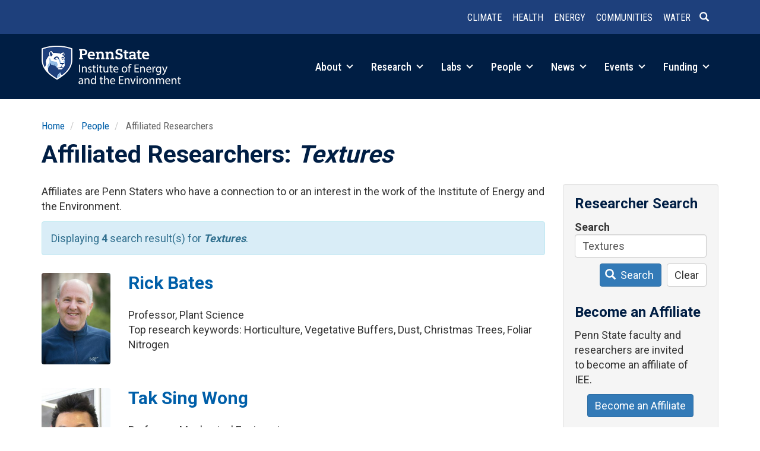

--- FILE ---
content_type: text/html; charset=UTF-8
request_url: https://iee.psu.edu/people/affiliated-researchers?keywords=Textures
body_size: 38067
content:
<!DOCTYPE html>
<html  lang="en" dir="ltr" prefix="og: https://ogp.me/ns#">
  <head>
    <meta charset="utf-8" />
<meta name="description" content="Affiliates are Penn Staters who have a connection to or an interest in the work of the Institute of Energy and the Environment." />
<link rel="canonical" href="https://iee.psu.edu/people/affiliated-researchers" />
<meta property="og:site_name" content="Institute of Energy and the Environment" />
<meta property="og:url" content="https://iee.psu.edu/people/affiliated-researchers" />
<meta property="og:title" content="Affiliated Researchers | Institute of Energy and the Environment" />
<meta property="og:description" content="Affiliates are Penn Staters who have a connection to or an interest in the work of the Institutes of Energy and the Environment." />
<meta name="Generator" content="Drupal 10 (https://www.drupal.org)" />
<meta name="MobileOptimized" content="width" />
<meta name="HandheldFriendly" content="true" />
<meta name="viewport" content="width=device-width, initial-scale=1.0" />
<link rel="icon" href="/themes/custom/iee2026/favicon.ico" type="image/vnd.microsoft.icon" />

    <title>Affiliated Researchers | Institute of Energy and the Environment</title>
    <link rel="stylesheet" media="all" href="/sites/default/files/css/css_nLeI-o-_qfvR4ktlw3kutJsPx-EkVnVsEh3QDR0PRaw.css?delta=0&amp;language=en&amp;theme=iee2026&amp;include=eJx1jsEOgzAMQ38oaiYO-50qhTDKWsKSdoy_B8Fhm6ZdbMXPkUy1iKepHUQN6eOAIFKsKM3YK2VeRO_QJlLBzF0kn2JQ0tWVgTOfxH8RfxD8S6AVZey0zpQcjfSCyNxcmiv2MhWD8VF579bo99ckNzwNbLXCGQMZwzPyYnioy9LVxLBw6EWzf-__STY3nmAh" />
<link rel="stylesheet" media="all" href="https://cdn.jsdelivr.net/npm/entreprise7pro-bootstrap@3.4.8/dist/css/bootstrap.min.css" integrity="sha256-zL9fLm9PT7/fK/vb1O9aIIAdm/+bGtxmUm/M1NPTU7Y=" crossorigin="anonymous" />
<link rel="stylesheet" media="all" href="https://cdn.jsdelivr.net/npm/@unicorn-fail/drupal-bootstrap-styles@0.0.2/dist/3.1.1/7.x-3.x/drupal-bootstrap.min.css" integrity="sha512-nrwoY8z0/iCnnY9J1g189dfuRMCdI5JBwgvzKvwXC4dZ+145UNBUs+VdeG/TUuYRqlQbMlL4l8U3yT7pVss9Rg==" crossorigin="anonymous" />
<link rel="stylesheet" media="all" href="https://cdn.jsdelivr.net/npm/@unicorn-fail/drupal-bootstrap-styles@0.0.2/dist/3.1.1/8.x-3.x/drupal-bootstrap.min.css" integrity="sha512-jM5OBHt8tKkl65deNLp2dhFMAwoqHBIbzSW0WiRRwJfHzGoxAFuCowGd9hYi1vU8ce5xpa5IGmZBJujm/7rVtw==" crossorigin="anonymous" />
<link rel="stylesheet" media="all" href="https://cdn.jsdelivr.net/npm/@unicorn-fail/drupal-bootstrap-styles@0.0.2/dist/3.2.0/7.x-3.x/drupal-bootstrap.min.css" integrity="sha512-U2uRfTiJxR2skZ8hIFUv5y6dOBd9s8xW+YtYScDkVzHEen0kU0G9mH8F2W27r6kWdHc0EKYGY3JTT3C4pEN+/g==" crossorigin="anonymous" />
<link rel="stylesheet" media="all" href="https://cdn.jsdelivr.net/npm/@unicorn-fail/drupal-bootstrap-styles@0.0.2/dist/3.2.0/8.x-3.x/drupal-bootstrap.min.css" integrity="sha512-JXQ3Lp7Oc2/VyHbK4DKvRSwk2MVBTb6tV5Zv/3d7UIJKlNEGT1yws9vwOVUkpsTY0o8zcbCLPpCBG2NrZMBJyQ==" crossorigin="anonymous" />
<link rel="stylesheet" media="all" href="https://cdn.jsdelivr.net/npm/@unicorn-fail/drupal-bootstrap-styles@0.0.2/dist/3.3.1/7.x-3.x/drupal-bootstrap.min.css" integrity="sha512-ZbcpXUXjMO/AFuX8V7yWatyCWP4A4HMfXirwInFWwcxibyAu7jHhwgEA1jO4Xt/UACKU29cG5MxhF/i8SpfiWA==" crossorigin="anonymous" />
<link rel="stylesheet" media="all" href="https://cdn.jsdelivr.net/npm/@unicorn-fail/drupal-bootstrap-styles@0.0.2/dist/3.3.1/8.x-3.x/drupal-bootstrap.min.css" integrity="sha512-kTMXGtKrWAdF2+qSCfCTa16wLEVDAAopNlklx4qPXPMamBQOFGHXz0HDwz1bGhstsi17f2SYVNaYVRHWYeg3RQ==" crossorigin="anonymous" />
<link rel="stylesheet" media="all" href="https://cdn.jsdelivr.net/npm/@unicorn-fail/drupal-bootstrap-styles@0.0.2/dist/3.4.0/8.x-3.x/drupal-bootstrap.min.css" integrity="sha512-tGFFYdzcicBwsd5EPO92iUIytu9UkQR3tLMbORL9sfi/WswiHkA1O3ri9yHW+5dXk18Rd+pluMeDBrPKSwNCvw==" crossorigin="anonymous" />
<link rel="stylesheet" media="all" href="/sites/default/files/css/css_lgj8x2GMi9VsVO4cQIpPi4d64yAcvFVBGC_xscWeNhE.css?delta=9&amp;language=en&amp;theme=iee2026&amp;include=eJx1jsEOgzAMQ38oaiYO-50qhTDKWsKSdoy_B8Fhm6ZdbMXPkUy1iKepHUQN6eOAIFKsKM3YK2VeRO_QJlLBzF0kn2JQ0tWVgTOfxH8RfxD8S6AVZey0zpQcjfSCyNxcmiv2MhWD8VF579bo99ckNzwNbLXCGQMZwzPyYnioy9LVxLBw6EWzf-__STY3nmAh" />
<link rel="stylesheet" media="all" href="//fonts.googleapis.com/css?family=Open+Sans:400,600|Roboto+Slab:400|Roboto:400,700|Roboto+Condensed:300,400,500,700&amp;display=swap" />

    <script type="application/json" data-drupal-selector="drupal-settings-json">{"path":{"baseUrl":"\/","pathPrefix":"","currentPath":"people\/affiliated-researchers","currentPathIsAdmin":false,"isFront":false,"currentLanguage":"en","currentQuery":{"keywords":"Textures"}},"pluralDelimiter":"\u0003","suppressDeprecationErrors":true,"gtag":{"tagId":"G-4T312JC0X3","consentMode":false,"otherIds":[],"events":[],"additionalConfigInfo":[]},"ajaxPageState":{"libraries":"[base64]","theme":"iee2026","theme_token":null},"ajaxTrustedUrl":{"\/people\/affiliated-researchers":true},"auto_anchors":{"show_automatic_anchor_links":false,"root_elements":".main-container","anchor_elements":"h2, h3, h4, h5, h6","link_content":"#","exclude_admin_pages":true},"bootstrap":{"forms_has_error_value_toggle":1,"modal_animation":1,"modal_backdrop":"true","modal_focus_input":1,"modal_keyboard":1,"modal_select_text":1,"modal_show":1,"modal_size":"","popover_enabled":1,"popover_animation":1,"popover_auto_close":1,"popover_container":"body","popover_content":"","popover_delay":"0","popover_html":0,"popover_placement":"right","popover_selector":"","popover_title":"","popover_trigger":"click","tooltip_enabled":1,"tooltip_animation":1,"tooltip_container":"body","tooltip_delay":"0","tooltip_html":0,"tooltip_placement":"auto left","tooltip_selector":"","tooltip_trigger":"hover"},"user":{"uid":"0","permissionsHash":"7ce0124431acbbd5e4997257f0ee0f8317c90f316b800f129c61c95528a15735"}}</script>
<script src="/sites/default/files/js/js_6xWPhMychUmen-1mFmGQlCRRF5YpOt3ZjmszkIESW5I.js?scope=header&amp;delta=0&amp;language=en&amp;theme=iee2026&amp;include=eJxljMEOgzAMQ3-oWlEP_E4UptAVAY7SwPj8cUCs2i62ny2ZNwfx-nzBauQGwgB4dWONdyI1obIWb0aFYhdrGgdmLxoykGch5xzzKb_84ImPUERSl_p4eXjLMMIW-t79NR_kjEWg"></script>
<script src="/modules/contrib/google_tag/js/gtag.js?t9a4jf"></script>

  </head>
  <body class="path-people-affiliated-researchers path-people has-glyphicons">
    <a href="#main-content" class="visually-hidden focusable skip-link">
      Skip to main content
    </a>
    
      <div class="dialog-off-canvas-main-canvas" data-off-canvas-main-canvas>
              <header class="navbar navbar-default container full-width" id="navbar" role="banner">
            <div class="navbar-header">
          <div class="region region-navigation row">
    <section id="block-headerlinks" class="col-sm-12 small text-xs-center text-sm-right pull-right block block-simple-block block-simple-blockheader-links clearfix">
  
    

      <p><a href="/research/climate-and-natural-systems" data-entity-type="node" data-entity-uuid="b616cc5b-17d5-4c3a-b1f3-1b8565bbf7b3" data-entity-substitution="canonical" title="Climate and Natural Systems"><strong>Climate</strong></a> <a href="/research/health-and-environment" data-entity-type="node" data-entity-uuid="c00b6424-c351-4e7a-9e63-73064c576fa2" data-entity-substitution="canonical" title="Health and the Environment"><strong>Health</strong></a> <a href="/research/integrated-energy-systems" data-entity-type="node" data-entity-uuid="d8020371-241c-4336-a45b-f86ffbc18eaf" data-entity-substitution="canonical" title="Integrated Energy Systems"><strong>Energy</strong></a> <a href="/research/equitable-communities-and-built-environment" data-entity-type="node" data-entity-uuid="e4841891-f87f-4aff-b3cb-fbfc1ec62a48" data-entity-substitution="canonical" title="Equitable Communities and the Built Environment"><strong>Communities</strong></a> <a href="/research/water-sustainability" data-entity-type="node" data-entity-uuid="28328b5c-0aed-48db-a5ab-4b77f2307e4a" data-entity-substitution="canonical" title="Water Sustainability"><strong>Water</strong></a><a class="header-search" href="/search/node"><span class="icon glyphicon glyphicon-search" aria-hidden="true">&nbsp;</span></a></p>
  </section>


  </div>

                          <a class="navbar-toggle collapsed" data-toggle="collapse" data-target="#navbar-collapse">
            <div class="hamburger">
              <span></span>
              <span></span>
              <span></span>
              <span></span>
            </div>
            <span class="menu-toggle-text">Menu</span>
          </a>
              </div>

                    <div id="navbar-collapse" class="navbar-collapse collapse">
            <div class="region region-navigation-collapsible">
    <section id="block-brandmark" class="col-sm-3 col-xs-5 block block-simple-block block-simple-blockbrand-mark clearfix">
  
    

      <p><a href="/"><img class="img-responsive" alt="Penn State Institutes of Energy and the Environment" src="/themes/custom/iee2026/images/iee-mark-rev-470.png"></a></p>
  </section>

<nav role="navigation" aria-labelledby="block-main-menu-menu" id="block-main-menu" class="col-sm-9 text-sm-right pull-right">
            
  <h2 class="visually-hidden" id="block-main-menu-menu">Main navigation</h2>
  

        
      <ul class="menu menu--main nav navbar-nav">
                      <li class="expanded dropdown first">
                                                                
                        <a href="/about" class="dropdown-toggle" data-drupal-link-system-path="node/10">About <span class="caret"></span></a>
                        <ul class="dropdown-menu">
                      <li class="first">
                                        <a href="/about" data-drupal-link-system-path="node/10">Overview</a>
              </li>
                      <li>
                                        <a href="/programs" data-drupal-link-system-path="node/1010">Programs and Partners</a>
              </li>
                      <li>
                                        <a href="/about/education" data-drupal-link-system-path="node/13">Education</a>
              </li>
                      <li>
                                        <a href="/about/history" data-drupal-link-system-path="about/history">History</a>
              </li>
                      <li>
                                        <a href="/about/giving" data-drupal-link-system-path="node/707">Giving</a>
              </li>
                      <li class="last">
                                        <a href="/about/contact" data-drupal-link-system-path="node/2">Contact</a>
              </li>
        </ul>
  
              </li>
                      <li class="expanded dropdown">
                                                                
                        <a href="/research" class="dropdown-toggle" data-drupal-link-system-path="node/918">Research <span class="caret"></span></a>
                        <ul class="dropdown-menu">
                      <li class="first">
                                        <a href="/research/climate-and-natural-systems" data-drupal-link-system-path="node/642">Climate and Natural Systems</a>
              </li>
                      <li>
                                        <a href="/research/health-and-environment" data-drupal-link-system-path="node/645">Health and the Environment</a>
              </li>
                      <li>
                                        <a href="/research/integrated-energy-systems" data-drupal-link-system-path="node/646">Integrated Energy Systems</a>
              </li>
                      <li>
                                        <a href="/research/equitable-communities-and-built-environment" data-drupal-link-system-path="node/644">Equitable Communities and the Built Environment</a>
              </li>
                      <li>
                                        <a href="/research/water-sustainability" data-drupal-link-system-path="node/643">Water Sustainability</a>
              </li>
                      <li>
                                        <a href="/research/projects" data-drupal-link-system-path="research/projects">Projects</a>
              </li>
                      <li class="last">
                                        <a href="/research/iee-research-awards" data-drupal-link-system-path="node/8319">IEE Research Awards</a>
              </li>
        </ul>
  
              </li>
                      <li class="expanded dropdown">
                                                                
                        <a href="/labs" class="dropdown-toggle" data-drupal-link-system-path="node/14">Labs <span class="caret"></span></a>
                        <ul class="dropdown-menu">
                      <li class="first">
                                        <a href="/labs" data-drupal-link-system-path="node/14">Labs Overview</a>
              </li>
                      <li>
                                        <a href="/labs/center-quantitative-imaging" data-drupal-link-system-path="node/2161">Center for Quantitative Imaging</a>
              </li>
                      <li>
                                        <a href="/labs/environmental-contaminants-analytical-laboratory" data-drupal-link-system-path="node/2163">Environmental Contaminants Analytical Laboratory</a>
              </li>
                      <li>
                                        <a href="/labs/radiocarbon-laboratory" data-drupal-link-system-path="node/2038">Radiocarbon Laboratory</a>
              </li>
                      <li class="last">
                                        <a href="/labs/shared-equipment" data-drupal-link-system-path="node/7550">Shared Equipment</a>
              </li>
        </ul>
  
              </li>
                      <li class="expanded dropdown active active-trail">
                                                                
                        <a href="/people" class="dropdown-toggle active-trail" data-drupal-link-system-path="node/822">People <span class="caret"></span></a>
                        <ul class="dropdown-menu">
                      <li class="first">
                                        <a href="/people/governance" data-drupal-link-system-path="people/governance">Governance</a>
              </li>
                      <li>
                                        <a href="/people/faculty" data-drupal-link-system-path="people/faculty">Faculty</a>
              </li>
                      <li>
                                        <a href="/people/fellows" data-drupal-link-system-path="people/fellows">IEE Fellows</a>
              </li>
                      <li class="active active-trail">
                                        <a href="/people/affiliated-researchers" class="active-trail" data-drupal-link-system-path="people/affiliated-researchers">Affiliated Researchers</a>
              </li>
                      <li class="last">
                                        <a href="/people/staff" data-drupal-link-system-path="people/staff">Leadership &amp; Staff</a>
              </li>
        </ul>
  
              </li>
                      <li class="expanded dropdown">
                                                                
                        <a href="/news" class="dropdown-toggle" data-drupal-link-system-path="node/12341">News <span class="caret"></span></a>
                        <ul class="dropdown-menu">
                      <li class="first">
                                        <a href="/news" data-drupal-link-system-path="node/12341">Spotlight</a>
              </li>
                      <li>
                                        <a href="/news/feed" data-drupal-link-system-path="node/4">News Feed</a>
              </li>
                      <li>
                                        <a href="/news/podcast" data-drupal-link-system-path="node/2048">Podcast</a>
              </li>
                      <li>
                                        <a href="/news/column" data-drupal-link-system-path="node/2061">Column</a>
              </li>
                      <li class="last">
                                        <a href="/news/iee-news" data-drupal-link-system-path="node/6967">IEE in the News</a>
              </li>
        </ul>
  
              </li>
                      <li class="expanded dropdown">
                                                                
                        <a href="/events" class="dropdown-toggle" data-drupal-link-system-path="node/12852">Events <span class="caret"></span></a>
                        <ul class="dropdown-menu">
                      <li class="first">
                                        <a href="/events" data-drupal-link-system-path="node/12852">Highlights</a>
              </li>
                      <li class="last">
                                        <a href="/events/calendar" data-drupal-link-system-path="events/calendar">Event Calendar</a>
              </li>
        </ul>
  
              </li>
                      <li class="expanded dropdown last">
                                                                
                        <a href="/funding" class="dropdown-toggle" data-drupal-link-system-path="node/919">Funding <span class="caret"></span></a>
                        <ul class="dropdown-menu">
                      <li class="first">
                                        <a href="/funding/iee-seed-grant-program" data-drupal-link-system-path="node/24">IEE Seed Grant Program</a>
              </li>
                      <li class="last">
                                        <a href="/funding/iee-research-financial-assistance" data-drupal-link-system-path="node/9284">IEE Research Financial Assistance</a>
              </li>
        </ul>
  
              </li>
        </ul>
  

  </nav>

  </div>

        </div>
                </header>
  
  <div role="main" class="main-container container js-quickedit-main-content">
    <div class="row">

                              <div class="col-sm-12" role="heading">
              <div class="region region-header">
        <ol class="breadcrumb">
          <li >
                  <a href="/">Home</a>
              </li>
          <li >
                  <a href="/people">People</a>
              </li>
          <li >
                  Affiliated Researchers
              </li>
      </ol>

<div data-drupal-messages-fallback class="hidden"></div>
    <h1 class="page-header">Affiliated Researchers: <em>Textures</em></h1>


  </div>

          </div>
              
            
                        
      <section class="col-sm-9">
                
                
                          <a id="main-content"></a>
            <div class="region region-content">
      <div class="views-element-container form-group"><div class="view view-affiliated-researchers view-id-affiliated_researchers view-display-id-page_1 js-view-dom-id-193b3238d5e15f454936a852ce02690362935c8c8dffa0be63f3447d4ba3dd0f">
  
    
      <div class="view-header">
      <p>Affiliates are Penn Staters who have a connection to or an interest in the work of the Institute of Energy and the Environment.  
</p><div class="alert alert-info">
<p>Displaying <strong>4</strong> search result(s) for <strong><em>Textures</em></strong>.</p>
</div>
    </div>
      
      <div class="view-content">
      <div class="views-group">
    <div class="row views-row"><div class="views-field views-field-field-profile-photo col-xs-2"><div class="field-content">  <a href="/people/rick-bates" hreflang="en"><img loading="lazy" src="/sites/default/files/styles/profile_photo/public/profile-photos/Rick%20Bates.jpeg?itok=uoEqQx3r" width="225" height="300" class="img-responsive" />

</a>
</div></div><div class="views-field views-field-nothing col-xs-10"><span class="field-content"><div>
<h2><a href="/people/rick-bates" hreflang="en">Rick Bates</a></h2><br />
Professor, Plant Science<br />
Top research keywords: Horticulture, Vegetative Buffers, Dust, Christmas Trees, Foliar Nitrogen</div></span></div></div>
    <div class="row views-row"><div class="views-field views-field-field-profile-photo col-xs-2"><div class="field-content">  <a href="/people/tak-sing-wong" hreflang="en"><img loading="lazy" src="/sites/default/files/styles/profile_photo/public/profile-photos/Tak-Sing%20Wong.jpeg?itok=yU_UIPMj" width="225" height="300" class="img-responsive" />

</a>
</div></div><div class="views-field views-field-nothing col-xs-10"><span class="field-content"><div>
<h2><a href="/people/tak-sing-wong" hreflang="en">Tak Sing Wong</a></h2><br />
Professor, Mechanical Engineering<br />
Top research keywords: Surface (Surface Science), Carbon Nanotubes, Carbon Nanotube, Multi-walled Carbon Nanotubes (MWCNTs), Brochosomes</div></span></div></div>
    <div class="row views-row"><div class="views-field views-field-field-profile-photo col-xs-2"><div class="field-content">  <a href="/people/saurabh-basu" hreflang="en"><img loading="lazy" src="/sites/default/files/styles/profile_photo/public/profile-photos/saurabh-basu.jpg?itok=PYWUXLUX" width="225" height="300" class="img-responsive" />

</a>
</div></div><div class="views-field views-field-nothing col-xs-10"><span class="field-content"><div>
<h2><a href="/people/saurabh-basu" hreflang="en">Saurabh Basu</a></h2><br />
Associate Professor, Harold and Inge Marcus Department of Industrial and Manufacturing Engineering<br />
Top research keywords: Surface (Surface Science), Machining, Plastic Deformation, Microstructure Evolution, Additive Manufacturing</div></span></div></div>
    <div class="row views-row"><div class="views-field views-field-field-profile-photo col-xs-2"><div class="field-content">  <a href="/people/tanya-furman" hreflang="en"><img loading="lazy" src="/sites/default/files/styles/profile_photo/public/profile-photos/Tanya%20Furman.jpeg?itok=MnL9rwh5" width="225" height="300" class="img-responsive" />

</a>
</div></div><div class="views-field views-field-nothing col-xs-10"><span class="field-content"><div>
<h2><a href="/people/tanya-furman" hreflang="en">Tanya Furman</a></h2><br />
Associate Vice President and Associate Dean for Undergraduate Education, The Pennsylvania State University<br />
Top research keywords: Lava, Lithosphere, Basalt, Magma, Magmatism</div></span></div></div>
</div>

    </div>
  
      
          </div>
</div>


  </div>

              </section>

                              <aside class="col-sm-3" role="complementary">
              <div class="well region region-sidebar-second">
    <section class="views-exposed-form block block-views block-views-exposed-filter-blockaffiliated-researchers-page-1 clearfix" data-drupal-selector="views-exposed-form-affiliated-researchers-page-1" id="block-exposedformaffiliated-researcherspage-1">
  
      <h2 class="block-title">Researcher Search</h2>
    

      <form action="/people/affiliated-researchers" method="get" id="views-exposed-form-affiliated-researchers-page-1" accept-charset="UTF-8">
  <div class="form--inline form-inline clearfix">
  <div class="form-item js-form-item form-type-textfield js-form-type-textfield form-item-keywords js-form-item-keywords form-group">
      <label for="edit-keywords--2" class="control-label">Search</label>
  
  
  <input title="Ex: &quot;water&quot; or &quot;John Smith&quot;" data-drupal-selector="edit-keywords" class="form-text form-control" type="text" id="edit-keywords--2" name="keywords" value="Textures" size="15" maxlength="128" data-toggle="tooltip" />

  
  
  </div>
<div data-drupal-selector="edit-actions" class="form-actions form-group js-form-wrapper form-wrapper" id="edit-actions--2"><button data-drupal-selector="edit-submit-affiliated-researchers-2" class="button js-form-submit form-submit btn-primary btn icon-before" type="submit" id="edit-submit-affiliated-researchers--2" value="Search"><span class="icon glyphicon glyphicon-search" aria-hidden="true"></span>
Search</button><button data-drupal-selector="edit-reset" class="button js-form-submit form-submit btn-default btn" type="submit" id="edit-reset--2" name="op" value="Clear">Clear</button></div>

</div>

</form>

  </section>

<section id="block-becomeanaffiliate" class="block block-simple-block block-simple-blockbecome-affiliate clearfix">
  
      <h2 class="block-title">Become an Affiliate</h2>
    

      <p>Penn State faculty and researchers&nbsp;are invited to&nbsp;become an affiliate of IEE.</p>

<p class="text-align-center"><a class="btn btn-primary" href="/people/affiliated-researchers/become-affiliate">Become an Affiliate</a></p>
  </section>


  </div>

          </aside>
                  </div>
  </div>

      <footer class="footer full-width container" role="contentinfo">
        <div class="region region-footer row">
    <section id="block-footermain" class="col-sm-6 block block-blockgroup block-block-groupfooter-main clearfix">
  
    

      <section id="block-brandmarkreverse" class="text-xs-center text-sm-left block block-simple-block block-simple-blockbrand-mark-reverse clearfix">
  
    

      <p><a href="/"><img alt="Penn State Institutes of Energy and the Environment" src="/themes/custom/iee2020/images/iee-mark-rev.png"></a></p>
  </section>

<section id="block-contactinfo" class="text-xs-center text-sm-left block block-simple-block block-simple-blockcontact clearfix">
  
    

      <div class="address">
<address><span class="institutes-name">Institute of Energy and the Environment</span><br>
781 Hastings Road<br>
Land and Water Research Building<br>
University Park, PA 16802</address>
<span class="map-link"><a href="https://www.map.psu.edu/?id=1134#!m/271613">Map</a></span></div>

<div class="phone-numbers">
<p><a href="tel:1-814-863-0291">(814) 863-0291</a><br>
<a href="fax:1-814-865-3378">(814) 865-3378</a> (Fax)</p>
</div>

<div class="email-addresses">
<p><a href="mailto:iee@psu.edu">iee@psu.edu</a></p>
</div>

<p>&nbsp;</p>

  </section>


  </section>

<section id="block-footerextra" class="col-sm-6 block block-blockgroup block-block-groupfooter-extra clearfix">
  
    

      <section id="block-sociallinks" class="text-xs-center text-sm-left block block-simple-block block-simple-blocksocial clearfix">
  
    

      <ul><li class="instagram"><a href="https://www.instagram.com/ieepsu/">Instagram</a></li><li class="linkedin"><a href="https://www.linkedin.com/company/ieepennstate">LinkedIn</a></li><li class="youtube"><a href="https://www.youtube.com/@ieepennstate">YouTube</a></li></ul>
  </section>

<section id="block-mailinglistsignup" class="text-xs-center text-sm-left small block block-simple-block block-simple-blockmailing-list-signup clearfix">
  
      <h2 class="block-title">Join our mailing list</h2>
    

      <p>IEE publishes a weekly email newsletter and event guide during most of the year containing featured news stories, events, and other announcements.</p>
<!-- Begin Mailchimp Signup Form -->

<div id="mc_embed_signup">
<form action="https://psu.us3.list-manage.com/subscribe/post?u=4e53685ad646e09509604e3bc&amp;id=eb9a744aee" class="validate" id="mc-embedded-subscribe-form" method="post" name="mc-embedded-subscribe-form" novalidate target="_blank">
<div id="mc_embed_signup_scroll">
<div class="input-group input-group-sm"><label for="mce-EMAIL" style="display: none;">EMAIL</label><input class="required email form-control" id="mce-EMAIL" name="EMAIL" placeholder="Email" size="20" type="email" value>
<div class="mc-field-group input-group" style="display: none;"><strong>Subscriptions </strong>

<ul>
	<li><input checked="checked" id="mce-group[4]-4-0" name="group[4][1]" type="checkbox" value><label for="mce-group[4]-4-0">The Connection (newsletter)</label></li>
	<li><input checked="checked" id="mce-group[4]-4-1" name="group[4][2]" type="checkbox" value><label for="mce-group[4]-4-1">Weekly Event Guide</label></li>
    <li><input checked="checked" id="mce-group[4]-4-2" name="group[4][4]" type="checkbox" value><label for="mce-group[4]-4-2">General Announcements</label></li>
</ul>
</div>
<!-- real people should not fill this in and expect good things - do not remove this or risk form bot signups-->

<div aria-hidden="true" style="position: absolute; left: -5000px;"><label for="hiddengroup" style="display: none;">Hidden group</label><input id="hiddengroup" name="b_4e53685ad646e09509604e3bc_eb9a744aee" tabindex="-1" type="text" value></div>

<div class="input-group-btn"><input class="btn btn-primary" id="mc-embedded-subscribe" name="subscribe" type="submit" value="Subscribe"></div>
</div>

<div class="clear" id="mce-responses">
<div class="response" id="mce-error-response" style="display:none">&nbsp;</div>

<div class="response" id="mce-success-response" style="display:none">&nbsp;</div>
</div>
</div>
</form>
<script type="text/javascript" src="//s3.amazonaws.com/downloads.mailchimp.com/js/mc-validate.js"></script><script type="text/javascript">
        (function($) {
            window.fnames = new Array();
            window.ftypes = new Array();
            fnames[0] = 'EMAIL';
            ftypes[0] = 'email';
        }(jQuery));
        var $mcj = jQuery.noConflict(true);
    </script><!--End mc_embed_signup--></div>

  </section>


  </section>

<nav role="navigation" aria-labelledby="block-mainnavigation-menu" id="block-mainnavigation">
            
  <h2 class="visually-hidden" id="block-mainnavigation-menu">Main navigation</h2>
  

        
              <ul>
              <li>
        <a href="/about" data-drupal-link-system-path="node/10">About</a>
                                <ul>
              <li>
        <a href="/about" data-drupal-link-system-path="node/10">Overview</a>
              </li>
          <li>
        <a href="/programs" data-drupal-link-system-path="node/1010">Programs and Partners</a>
              </li>
          <li>
        <a href="/about/education" data-drupal-link-system-path="node/13">Education</a>
              </li>
          <li>
        <a href="/about/history" data-drupal-link-system-path="about/history">History</a>
              </li>
          <li>
        <a href="/about/giving" data-drupal-link-system-path="node/707">Giving</a>
              </li>
          <li>
        <a href="/about/contact" data-drupal-link-system-path="node/2">Contact</a>
              </li>
        </ul>
  
              </li>
          <li>
        <a href="/research" data-drupal-link-system-path="node/918">Research</a>
                                <ul>
              <li>
        <a href="/research/climate-and-natural-systems" data-drupal-link-system-path="node/642">Climate and Natural Systems</a>
              </li>
          <li>
        <a href="/research/health-and-environment" data-drupal-link-system-path="node/645">Health and the Environment</a>
              </li>
          <li>
        <a href="/research/integrated-energy-systems" data-drupal-link-system-path="node/646">Integrated Energy Systems</a>
              </li>
          <li>
        <a href="/research/equitable-communities-and-built-environment" data-drupal-link-system-path="node/644">Equitable Communities and the Built Environment</a>
              </li>
          <li>
        <a href="/research/water-sustainability" data-drupal-link-system-path="node/643">Water Sustainability</a>
              </li>
          <li>
        <a href="/research/projects" data-drupal-link-system-path="research/projects">Projects</a>
              </li>
          <li>
        <a href="/research/iee-research-awards" data-drupal-link-system-path="node/8319">IEE Research Awards</a>
              </li>
        </ul>
  
              </li>
          <li>
        <a href="/labs" data-drupal-link-system-path="node/14">Labs</a>
                                <ul>
              <li>
        <a href="/labs" data-drupal-link-system-path="node/14">Labs Overview</a>
              </li>
          <li>
        <a href="/labs/center-quantitative-imaging" data-drupal-link-system-path="node/2161">Center for Quantitative Imaging</a>
              </li>
          <li>
        <a href="/labs/environmental-contaminants-analytical-laboratory" data-drupal-link-system-path="node/2163">Environmental Contaminants Analytical Laboratory</a>
              </li>
          <li>
        <a href="/labs/radiocarbon-laboratory" data-drupal-link-system-path="node/2038">Radiocarbon Laboratory</a>
              </li>
          <li>
        <a href="/labs/shared-equipment" data-drupal-link-system-path="node/7550">Shared Equipment</a>
              </li>
        </ul>
  
              </li>
          <li>
        <a href="/people" data-drupal-link-system-path="node/822">People</a>
                                <ul>
              <li>
        <a href="/people/governance" data-drupal-link-system-path="people/governance">Governance</a>
              </li>
          <li>
        <a href="/people/faculty" data-drupal-link-system-path="people/faculty">Faculty</a>
              </li>
          <li>
        <a href="/people/fellows" data-drupal-link-system-path="people/fellows">IEE Fellows</a>
              </li>
          <li>
        <a href="/people/affiliated-researchers" data-drupal-link-system-path="people/affiliated-researchers">Affiliated Researchers</a>
              </li>
          <li>
        <a href="/people/staff" data-drupal-link-system-path="people/staff">Leadership &amp; Staff</a>
              </li>
        </ul>
  
              </li>
          <li>
        <a href="/news" data-drupal-link-system-path="node/12341">News</a>
                                <ul>
              <li>
        <a href="/news" data-drupal-link-system-path="node/12341">Spotlight</a>
              </li>
          <li>
        <a href="/news/feed" data-drupal-link-system-path="node/4">News Feed</a>
              </li>
          <li>
        <a href="/news/podcast" data-drupal-link-system-path="node/2048">Podcast</a>
              </li>
          <li>
        <a href="/news/column" data-drupal-link-system-path="node/2061">Column</a>
              </li>
          <li>
        <a href="/news/iee-news" data-drupal-link-system-path="node/6967">IEE in the News</a>
              </li>
        </ul>
  
              </li>
          <li>
        <a href="/events" data-drupal-link-system-path="node/12852">Events</a>
                                <ul>
              <li>
        <a href="/events" data-drupal-link-system-path="node/12852">Highlights</a>
              </li>
          <li>
        <a href="/events/calendar" data-drupal-link-system-path="events/calendar">Event Calendar</a>
              </li>
        </ul>
  
              </li>
          <li>
        <a href="/funding" data-drupal-link-system-path="node/919">Funding</a>
                                <ul>
              <li>
        <a href="/funding/iee-seed-grant-program" data-drupal-link-system-path="node/24">IEE Seed Grant Program</a>
              </li>
          <li>
        <a href="/funding/iee-research-financial-assistance" data-drupal-link-system-path="node/9284">IEE Research Financial Assistance</a>
              </li>
        </ul>
  
              </li>
        </ul>
  


  </nav>
<section id="block-legalandcopyright" class="text-xs-center text-sm-left col-md-8 block block-simple-block block-simple-blocklegal-and-copyright clearfix">
  
    

      <p class="legal small">IEE is committed to <a href="https://www.psu.edu/about/belonging">advancing diversity, equity, inclusion, and belonging at Penn State</a>.</p><p class="legal small"><a href="https://www.psu.edu/web-privacy-statement">Privacy</a>&nbsp;| <a href="https://guru.psu.edu/policies/AD85.html">Non-discrimination</a>&nbsp;| <a href="https://guru.psu.edu/policies/OHR/hr11.html">Equal Opportunity</a>&nbsp;| <a href="https://www.psu.edu/accessibilitystatement">Accessibility</a>&nbsp;| <a href="https://www.psu.edu/copyright-information">Copyright</a></p><p class="copyright small">Copyright © <span id="copyright-end-year">2020</span>&nbsp;<script type="text/javascript">document.getElementById("copyright-end-year").innerHTML = new Date().getFullYear();</script> <a href="https://psu.edu">The Pennsylvania State University</a></p>
  </section>

<nav role="navigation" aria-labelledby="block-account-menu-menu" id="block-account-menu" class="small text-xs-center text-sm-right col-md-4">
            
  <h2 class="visually-hidden" id="block-account-menu-menu">User account menu</h2>
  

        
      <ul class="menu menu--account nav navbar-nav navbar-right">
                      <li class="first last">
                                        <a href="/user/login" data-drupal-link-system-path="user/login">Log in</a>
              </li>
        </ul>
  

  </nav>

  </div>

    </footer>
  
  </div>

    
    <script src="/sites/default/files/js/js_VONm1QBDS9DyeegCRgrbBHWmUdyC5CINYVHqqqupiS8.js?scope=footer&amp;delta=0&amp;language=en&amp;theme=iee2026&amp;include=eJxljMEOgzAMQ3-oWlEP_E4UptAVAY7SwPj8cUCs2i62ny2ZNwfx-nzBauQGwgB4dWONdyI1obIWb0aFYhdrGgdmLxoykGch5xzzKb_84ImPUERSl_p4eXjLMMIW-t79NR_kjEWg"></script>
<script src="https://cdn.jsdelivr.net/npm/entreprise7pro-bootstrap@3.4.8/dist/js/bootstrap.min.js" integrity="sha256-3XV0ZwG+520tCQ6I0AOlrGAFpZioT/AyPuX0Zq2i8QY=" crossorigin="anonymous"></script>
<script src="/sites/default/files/js/js_7PI0-tB1XDZ6l9-EPcEDuiDstJ31ugDhZCnTC2Fx6cA.js?scope=footer&amp;delta=2&amp;language=en&amp;theme=iee2026&amp;include=eJxljMEOgzAMQ3-oWlEP_E4UptAVAY7SwPj8cUCs2i62ny2ZNwfx-nzBauQGwgB4dWONdyI1obIWb0aFYhdrGgdmLxoykGch5xzzKb_84ImPUERSl_p4eXjLMMIW-t79NR_kjEWg"></script>

  </body>
</html>


--- FILE ---
content_type: text/css
request_url: https://iee.psu.edu/sites/default/files/css/css_lgj8x2GMi9VsVO4cQIpPi4d64yAcvFVBGC_xscWeNhE.css?delta=9&language=en&theme=iee2026&include=eJx1jsEOgzAMQ38oaiYO-50qhTDKWsKSdoy_B8Fhm6ZdbMXPkUy1iKepHUQN6eOAIFKsKM3YK2VeRO_QJlLBzF0kn2JQ0tWVgTOfxH8RfxD8S6AVZey0zpQcjfSCyNxcmiv2MhWD8VF579bo99ckNzwNbLXCGQMZwzPyYnioy9LVxLBw6EWzf-__STY3nmAh
body_size: 40645
content:
/* @license GPL-2.0-or-later https://www.drupal.org/licensing/faq */
:root{--icon-link-bg-color:var(--color-white);--icon-link-border-color:var(--color-gray-200);--icon-link--active-bg-color:var(--color-absolutezero);--icon-link--active-border-color:var(--color-absolutezero);--icon-link--hover-bg-color:var(--color-bgblue-hover);--icon-link--hover-border-color:var(--color-gray-200-o-80);}.icon-link{display:flex;padding:0;border:1px solid var(--icon-link-border-color);border-radius:50%;background-color:var(--icon-link-bg-color);}.icon-link:hover{border-color:var(--icon-link--hover-border-color);background-color:var(--icon-link--hover-bg-color);}.icon-link:focus{box-shadow:0 0 0 1.5px var(--color-white),0 0 0 3.5px var(--color-focus);}.icon-link:active,.open > .icon-link{border-color:var(--icon-link--active-border-color);background-color:var(--icon-link--active-bg-color);}.icon-link--small:focus{box-shadow:0 0 0 1px var(--color-white),0 0 0 3px var(--color-focus);}
html{font-family:sans-serif;-ms-text-size-adjust:100%;-webkit-text-size-adjust:100%;}body{margin:0;}article,aside,details,figcaption,figure,footer,header,hgroup,main,menu,nav,section,summary{display:block;}audio,canvas,progress,video{display:inline-block;vertical-align:baseline;}audio:not([controls]){display:none;height:0;}[hidden],template{display:none;}a{background-color:transparent;}a:active,a:hover{outline:0;}abbr[title]{border-bottom:none;text-decoration:underline;text-decoration:underline dotted;}b,strong{font-weight:bold;}dfn{font-style:italic;}h1{font-size:2em;margin:0.67em 0;}mark{background:#ff0;color:#000;}small{font-size:80%;}sub,sup{font-size:75%;line-height:0;position:relative;vertical-align:baseline;}sup{top:-0.5em;}sub{bottom:-0.25em;}img{border:0;}svg:not(:root){overflow:hidden;}figure{margin:1em 40px;}hr{box-sizing:content-box;height:0;}pre{overflow:auto;}code,kbd,pre,samp{font-family:monospace,monospace;font-size:1em;}button,input,optgroup,select,textarea{color:inherit;font:inherit;margin:0;}button{overflow:visible;}button,select{text-transform:none;}button,html input[type=button],input[type=reset],input[type=submit]{-webkit-appearance:button;cursor:pointer;}button[disabled],html input[disabled]{cursor:default;}button::-moz-focus-inner,input::-moz-focus-inner{border:0;padding:0;}input{line-height:normal;}input[type=checkbox],input[type=radio]{box-sizing:border-box;padding:0;}input[type=number]::-webkit-inner-spin-button,input[type=number]::-webkit-outer-spin-button{height:auto;}input[type=search]{-webkit-appearance:textfield;box-sizing:content-box;}input[type=search]::-webkit-search-cancel-button,input[type=search]::-webkit-search-decoration{-webkit-appearance:none;}fieldset{border:1px solid #c0c0c0;margin:0 2px;padding:0.35em 0.625em 0.75em;}legend{border:0;padding:0;}textarea{overflow:auto;}optgroup{font-weight:bold;}table{border-collapse:collapse;border-spacing:0;}td,th{padding:0;}@media print{*,*:before,*:after{color:#000 !important;text-shadow:none !important;background:transparent !important;box-shadow:none !important;}a,a:visited{text-decoration:underline;}a[href]:after{content:" (" attr(href) ")";}abbr[title]:after{content:" (" attr(title) ")";}a[href^="#"]:after,a[href^="javascript:"]:after{content:"";}pre,blockquote{border:1px solid #999;page-break-inside:avoid;}thead{display:table-header-group;}tr,img{page-break-inside:avoid;}img{max-width:100% !important;}p,h2,h3{orphans:3;widows:3;}h2,h3{page-break-after:avoid;}.navbar{display:none;}.btn > .caret,.dropup > .btn > .caret{border-top-color:#000 !important;}.label{border:1px solid #000;}.table{border-collapse:collapse !important;}.table td,.table th{background-color:#fff !important;}.table-bordered th,.table-bordered td{border:1px solid #ddd !important;}}@font-face{font-family:"Glyphicons Halflings";src:url(/themes/custom/iee2026/bootstrap/assets/fonts/bootstrap/glyphicons-halflings-regular.eot);src:url(/themes/custom/iee2026/bootstrap/assets/fonts/bootstrap/glyphicons-halflings-regular.eot#iefix) format("embedded-opentype"),url(/themes/custom/iee2026/bootstrap/assets/fonts/bootstrap/glyphicons-halflings-regular.woff2) format("woff2"),url(/themes/custom/iee2026/bootstrap/assets/fonts/bootstrap/glyphicons-halflings-regular.woff) format("woff"),url(/themes/custom/iee2026/bootstrap/assets/fonts/bootstrap/glyphicons-halflings-regular.ttf) format("truetype"),url(/themes/custom/iee2026/bootstrap/assets/fonts/bootstrap/glyphicons-halflings-regular.svg#glyphicons_halflingsregular) format("svg");}.glyphicon{position:relative;top:1px;display:inline-block;font-family:"Glyphicons Halflings";font-style:normal;font-weight:400;line-height:1;-webkit-font-smoothing:antialiased;-moz-osx-font-smoothing:grayscale;}.glyphicon-asterisk:before{content:"*";}.glyphicon-plus:before{content:"+";}.glyphicon-euro:before,.glyphicon-eur:before{content:"€";}.glyphicon-minus:before{content:"−";}.glyphicon-cloud:before{content:"☁";}.glyphicon-envelope:before{content:"✉";}.glyphicon-pencil:before{content:"✏";}.glyphicon-glass:before{content:"\e001";}.glyphicon-music:before{content:"\e002";}.glyphicon-search:before{content:"\e003";}.glyphicon-heart:before{content:"\e005";}.glyphicon-star:before{content:"\e006";}.glyphicon-star-empty:before{content:"\e007";}.glyphicon-user:before{content:"\e008";}.glyphicon-film:before{content:"\e009";}.glyphicon-th-large:before{content:"\e010";}.glyphicon-th:before{content:"\e011";}.glyphicon-th-list:before{content:"\e012";}.glyphicon-ok:before{content:"\e013";}.glyphicon-remove:before{content:"\e014";}.glyphicon-zoom-in:before{content:"\e015";}.glyphicon-zoom-out:before{content:"\e016";}.glyphicon-off:before{content:"\e017";}.glyphicon-signal:before{content:"\e018";}.glyphicon-cog:before{content:"\e019";}.glyphicon-trash:before{content:"\e020";}.glyphicon-home:before{content:"\e021";}.glyphicon-file:before{content:"\e022";}.glyphicon-time:before{content:"\e023";}.glyphicon-road:before{content:"\e024";}.glyphicon-download-alt:before{content:"\e025";}.glyphicon-download:before{content:"\e026";}.glyphicon-upload:before{content:"\e027";}.glyphicon-inbox:before{content:"\e028";}.glyphicon-play-circle:before{content:"\e029";}.glyphicon-repeat:before{content:"\e030";}.glyphicon-refresh:before{content:"\e031";}.glyphicon-list-alt:before{content:"\e032";}.glyphicon-lock:before{content:"\e033";}.glyphicon-flag:before{content:"\e034";}.glyphicon-headphones:before{content:"\e035";}.glyphicon-volume-off:before{content:"\e036";}.glyphicon-volume-down:before{content:"\e037";}.glyphicon-volume-up:before{content:"\e038";}.glyphicon-qrcode:before{content:"\e039";}.glyphicon-barcode:before{content:"\e040";}.glyphicon-tag:before{content:"\e041";}.glyphicon-tags:before{content:"\e042";}.glyphicon-book:before{content:"\e043";}.glyphicon-bookmark:before{content:"\e044";}.glyphicon-print:before{content:"\e045";}.glyphicon-camera:before{content:"\e046";}.glyphicon-font:before{content:"\e047";}.glyphicon-bold:before{content:"\e048";}.glyphicon-italic:before{content:"\e049";}.glyphicon-text-height:before{content:"\e050";}.glyphicon-text-width:before{content:"\e051";}.glyphicon-align-left:before{content:"\e052";}.glyphicon-align-center:before{content:"\e053";}.glyphicon-align-right:before{content:"\e054";}.glyphicon-align-justify:before{content:"\e055";}.glyphicon-list:before{content:"\e056";}.glyphicon-indent-left:before{content:"\e057";}.glyphicon-indent-right:before{content:"\e058";}.glyphicon-facetime-video:before{content:"\e059";}.glyphicon-picture:before{content:"\e060";}.glyphicon-map-marker:before{content:"\e062";}.glyphicon-adjust:before{content:"\e063";}.glyphicon-tint:before{content:"\e064";}.glyphicon-edit:before{content:"\e065";}.glyphicon-share:before{content:"\e066";}.glyphicon-check:before{content:"\e067";}.glyphicon-move:before{content:"\e068";}.glyphicon-step-backward:before{content:"\e069";}.glyphicon-fast-backward:before{content:"\e070";}.glyphicon-backward:before{content:"\e071";}.glyphicon-play:before{content:"\e072";}.glyphicon-pause:before{content:"\e073";}.glyphicon-stop:before{content:"\e074";}.glyphicon-forward:before{content:"\e075";}.glyphicon-fast-forward:before{content:"\e076";}.glyphicon-step-forward:before{content:"\e077";}.glyphicon-eject:before{content:"\e078";}.glyphicon-chevron-left:before{content:"\e079";}.glyphicon-chevron-right:before{content:"\e080";}.glyphicon-plus-sign:before{content:"\e081";}.glyphicon-minus-sign:before{content:"\e082";}.glyphicon-remove-sign:before{content:"\e083";}.glyphicon-ok-sign:before{content:"\e084";}.glyphicon-question-sign:before{content:"\e085";}.glyphicon-info-sign:before{content:"\e086";}.glyphicon-screenshot:before{content:"\e087";}.glyphicon-remove-circle:before{content:"\e088";}.glyphicon-ok-circle:before{content:"\e089";}.glyphicon-ban-circle:before{content:"\e090";}.glyphicon-arrow-left:before{content:"\e091";}.glyphicon-arrow-right:before{content:"\e092";}.glyphicon-arrow-up:before{content:"\e093";}.glyphicon-arrow-down:before{content:"\e094";}.glyphicon-share-alt:before{content:"\e095";}.glyphicon-resize-full:before{content:"\e096";}.glyphicon-resize-small:before{content:"\e097";}.glyphicon-exclamation-sign:before{content:"\e101";}.glyphicon-gift:before{content:"\e102";}.glyphicon-leaf:before{content:"\e103";}.glyphicon-fire:before{content:"\e104";}.glyphicon-eye-open:before{content:"\e105";}.glyphicon-eye-close:before{content:"\e106";}.glyphicon-warning-sign:before{content:"\e107";}.glyphicon-plane:before{content:"\e108";}.glyphicon-calendar:before{content:"\e109";}.glyphicon-random:before{content:"\e110";}.glyphicon-comment:before{content:"\e111";}.glyphicon-magnet:before{content:"\e112";}.glyphicon-chevron-up:before{content:"\e113";}.glyphicon-chevron-down:before{content:"\e114";}.glyphicon-retweet:before{content:"\e115";}.glyphicon-shopping-cart:before{content:"\e116";}.glyphicon-folder-close:before{content:"\e117";}.glyphicon-folder-open:before{content:"\e118";}.glyphicon-resize-vertical:before{content:"\e119";}.glyphicon-resize-horizontal:before{content:"\e120";}.glyphicon-hdd:before{content:"\e121";}.glyphicon-bullhorn:before{content:"\e122";}.glyphicon-bell:before{content:"\e123";}.glyphicon-certificate:before{content:"\e124";}.glyphicon-thumbs-up:before{content:"\e125";}.glyphicon-thumbs-down:before{content:"\e126";}.glyphicon-hand-right:before{content:"\e127";}.glyphicon-hand-left:before{content:"\e128";}.glyphicon-hand-up:before{content:"\e129";}.glyphicon-hand-down:before{content:"\e130";}.glyphicon-circle-arrow-right:before{content:"\e131";}.glyphicon-circle-arrow-left:before{content:"\e132";}.glyphicon-circle-arrow-up:before{content:"\e133";}.glyphicon-circle-arrow-down:before{content:"\e134";}.glyphicon-globe:before{content:"\e135";}.glyphicon-wrench:before{content:"\e136";}.glyphicon-tasks:before{content:"\e137";}.glyphicon-filter:before{content:"\e138";}.glyphicon-briefcase:before{content:"\e139";}.glyphicon-fullscreen:before{content:"\e140";}.glyphicon-dashboard:before{content:"\e141";}.glyphicon-paperclip:before{content:"\e142";}.glyphicon-heart-empty:before{content:"\e143";}.glyphicon-link:before{content:"\e144";}.glyphicon-phone:before{content:"\e145";}.glyphicon-pushpin:before{content:"\e146";}.glyphicon-usd:before{content:"\e148";}.glyphicon-gbp:before{content:"\e149";}.glyphicon-sort:before{content:"\e150";}.glyphicon-sort-by-alphabet:before{content:"\e151";}.glyphicon-sort-by-alphabet-alt:before{content:"\e152";}.glyphicon-sort-by-order:before{content:"\e153";}.glyphicon-sort-by-order-alt:before{content:"\e154";}.glyphicon-sort-by-attributes:before{content:"\e155";}.glyphicon-sort-by-attributes-alt:before{content:"\e156";}.glyphicon-unchecked:before{content:"\e157";}.glyphicon-expand:before{content:"\e158";}.glyphicon-collapse-down:before{content:"\e159";}.glyphicon-collapse-up:before{content:"\e160";}.glyphicon-log-in:before{content:"\e161";}.glyphicon-flash:before{content:"\e162";}.glyphicon-log-out:before{content:"\e163";}.glyphicon-new-window:before{content:"\e164";}.glyphicon-record:before{content:"\e165";}.glyphicon-save:before{content:"\e166";}.glyphicon-open:before{content:"\e167";}.glyphicon-saved:before{content:"\e168";}.glyphicon-import:before{content:"\e169";}.glyphicon-export:before{content:"\e170";}.glyphicon-send:before{content:"\e171";}.glyphicon-floppy-disk:before{content:"\e172";}.glyphicon-floppy-saved:before{content:"\e173";}.glyphicon-floppy-remove:before{content:"\e174";}.glyphicon-floppy-save:before{content:"\e175";}.glyphicon-floppy-open:before{content:"\e176";}.glyphicon-credit-card:before{content:"\e177";}.glyphicon-transfer:before{content:"\e178";}.glyphicon-cutlery:before{content:"\e179";}.glyphicon-header:before{content:"\e180";}.glyphicon-compressed:before{content:"\e181";}.glyphicon-earphone:before{content:"\e182";}.glyphicon-phone-alt:before{content:"\e183";}.glyphicon-tower:before{content:"\e184";}.glyphicon-stats:before{content:"\e185";}.glyphicon-sd-video:before{content:"\e186";}.glyphicon-hd-video:before{content:"\e187";}.glyphicon-subtitles:before{content:"\e188";}.glyphicon-sound-stereo:before{content:"\e189";}.glyphicon-sound-dolby:before{content:"\e190";}.glyphicon-sound-5-1:before{content:"\e191";}.glyphicon-sound-6-1:before{content:"\e192";}.glyphicon-sound-7-1:before{content:"\e193";}.glyphicon-copyright-mark:before{content:"\e194";}.glyphicon-registration-mark:before{content:"\e195";}.glyphicon-cloud-download:before{content:"\e197";}.glyphicon-cloud-upload:before{content:"\e198";}.glyphicon-tree-conifer:before{content:"\e199";}.glyphicon-tree-deciduous:before{content:"\e200";}.glyphicon-cd:before{content:"\e201";}.glyphicon-save-file:before{content:"\e202";}.glyphicon-open-file:before{content:"\e203";}.glyphicon-level-up:before{content:"\e204";}.glyphicon-copy:before{content:"\e205";}.glyphicon-paste:before{content:"\e206";}.glyphicon-alert:before{content:"\e209";}.glyphicon-equalizer:before{content:"\e210";}.glyphicon-king:before{content:"\e211";}.glyphicon-queen:before{content:"\e212";}.glyphicon-pawn:before{content:"\e213";}.glyphicon-bishop:before{content:"\e214";}.glyphicon-knight:before{content:"\e215";}.glyphicon-baby-formula:before{content:"\e216";}.glyphicon-tent:before{content:"⛺";}.glyphicon-blackboard:before{content:"\e218";}.glyphicon-bed:before{content:"\e219";}.glyphicon-apple:before{content:"\f8ff";}.glyphicon-erase:before{content:"\e221";}.glyphicon-hourglass:before{content:"⌛";}.glyphicon-lamp:before{content:"\e223";}.glyphicon-duplicate:before{content:"\e224";}.glyphicon-piggy-bank:before{content:"\e225";}.glyphicon-scissors:before{content:"\e226";}.glyphicon-bitcoin:before{content:"\e227";}.glyphicon-btc:before{content:"\e227";}.glyphicon-xbt:before{content:"\e227";}.glyphicon-yen:before{content:"¥";}.glyphicon-jpy:before{content:"¥";}.glyphicon-ruble:before{content:"₽";}.glyphicon-rub:before{content:"₽";}.glyphicon-scale:before{content:"\e230";}.glyphicon-ice-lolly:before{content:"\e231";}.glyphicon-ice-lolly-tasted:before{content:"\e232";}.glyphicon-education:before{content:"\e233";}.glyphicon-option-horizontal:before{content:"\e234";}.glyphicon-option-vertical:before{content:"\e235";}.glyphicon-menu-hamburger:before{content:"\e236";}.glyphicon-modal-window:before{content:"\e237";}.glyphicon-oil:before{content:"\e238";}.glyphicon-grain:before{content:"\e239";}.glyphicon-sunglasses:before{content:"\e240";}.glyphicon-text-size:before{content:"\e241";}.glyphicon-text-color:before{content:"\e242";}.glyphicon-text-background:before{content:"\e243";}.glyphicon-object-align-top:before{content:"\e244";}.glyphicon-object-align-bottom:before{content:"\e245";}.glyphicon-object-align-horizontal:before{content:"\e246";}.glyphicon-object-align-left:before{content:"\e247";}.glyphicon-object-align-vertical:before{content:"\e248";}.glyphicon-object-align-right:before{content:"\e249";}.glyphicon-triangle-right:before{content:"\e250";}.glyphicon-triangle-left:before{content:"\e251";}.glyphicon-triangle-bottom:before{content:"\e252";}.glyphicon-triangle-top:before{content:"\e253";}.glyphicon-console:before{content:"\e254";}.glyphicon-superscript:before{content:"\e255";}.glyphicon-subscript:before{content:"\e256";}.glyphicon-menu-left:before{content:"\e257";}.glyphicon-menu-right:before{content:"\e258";}.glyphicon-menu-down:before{content:"\e259";}.glyphicon-menu-up:before{content:"\e260";}*{-webkit-box-sizing:border-box;-moz-box-sizing:border-box;box-sizing:border-box;}*:before,*:after{-webkit-box-sizing:border-box;-moz-box-sizing:border-box;box-sizing:border-box;}html{font-size:10px;-webkit-tap-highlight-color:rgba(0,0,0,0);}body{font-family:"Roboto","Arial","Tahoma",sans-serif;font-size:18px;line-height:1.428571429;color:#333333;background-color:#fff;}input,button,select,textarea{font-family:inherit;font-size:inherit;line-height:inherit;}a{color:#005fa9;text-decoration:none;}a:hover,a:focus{color:#00345d;text-decoration:underline;}a:focus{outline:5px auto -webkit-focus-ring-color;outline-offset:-2px;}figure{margin:0;}img{vertical-align:middle;}.img-responsive{display:block;max-width:100%;height:auto;}.img-rounded{border-radius:6px;}.img-thumbnail{padding:4px;line-height:1.428571429;background-color:#fff;border:1px solid #ddd;border-radius:4px;-webkit-transition:all 0.2s ease-in-out;-o-transition:all 0.2s ease-in-out;transition:all 0.2s ease-in-out;display:inline-block;max-width:100%;height:auto;}.img-circle{border-radius:50%;}hr{margin-top:25px;margin-bottom:25px;border:0;border-top:1px solid #eeeeee;}.sr-only{position:absolute;width:1px;height:1px;padding:0;margin:-1px;overflow:hidden;clip:rect(0,0,0,0);border:0;}.sr-only-focusable:active,.sr-only-focusable:focus{position:static;width:auto;height:auto;margin:0;overflow:visible;clip:auto;}[role=button]{cursor:pointer;}h1,h2,h3,h4,h5,h6,.h1,.h2,.h3,.h4,.h5,.h6{font-family:"Roboto","Arial","Tahoma",sans-serif;font-weight:600;line-height:1.1;color:#001e44;}h1 small,h1 .small,h1 figure figcaption,figure h1 figcaption,h2 small,h2 .small,h2 figure figcaption,figure h2 figcaption,h3 small,h3 .small,h3 figure figcaption,figure h3 figcaption,h4 small,h4 .small,h4 figure figcaption,figure h4 figcaption,h5 small,h5 .small,h5 figure figcaption,figure h5 figcaption,h6 small,h6 .small,h6 figure figcaption,figure h6 figcaption,.h1 small,.h1 .small,.h1 figure figcaption,figure .h1 figcaption,.h2 small,.h2 .small,.h2 figure figcaption,figure .h2 figcaption,.h3 small,.h3 .small,.h3 figure figcaption,figure .h3 figcaption,.h4 small,.h4 .small,.h4 figure figcaption,figure .h4 figcaption,.h5 small,.h5 .small,.h5 figure figcaption,figure .h5 figcaption,.h6 small,.h6 .small,.h6 figure figcaption,figure .h6 figcaption{font-weight:400;line-height:1;color:#777777;}h1,.h1,h2,.h2,h3,.h3{margin-top:25px;margin-bottom:12.5px;}h1 small,h1 .small,h1 figure figcaption,figure h1 figcaption,.h1 small,.h1 .small,.h1 figure figcaption,figure .h1 figcaption,h2 small,h2 .small,h2 figure figcaption,figure h2 figcaption,.h2 small,.h2 .small,.h2 figure figcaption,figure .h2 figcaption,h3 small,h3 .small,h3 figure figcaption,figure h3 figcaption,.h3 small,.h3 .small,.h3 figure figcaption,figure .h3 figcaption{font-size:65%;}h4,.h4,h5,.h5,h6,.h6{margin-top:12.5px;margin-bottom:12.5px;}h4 small,h4 .small,h4 figure figcaption,figure h4 figcaption,.h4 small,.h4 .small,.h4 figure figcaption,figure .h4 figcaption,h5 small,h5 .small,h5 figure figcaption,figure h5 figcaption,.h5 small,.h5 .small,.h5 figure figcaption,figure .h5 figcaption,h6 small,h6 .small,h6 figure figcaption,figure h6 figcaption,.h6 small,.h6 .small,.h6 figure figcaption,figure .h6 figcaption{font-size:75%;}h1,.h1{font-size:41px;}h2,.h2{font-size:34px;}h3,.h3{font-size:28px;}h4,.h4{font-size:20px;}h5,.h5{font-size:16px;}h6,.h6{font-size:14px;}p{margin:0 0 12.5px;}.lead{margin-bottom:25px;font-size:20px;font-weight:300;line-height:1.4;}@media (min-width:768px){.lead{font-size:27px;}}small,.small,figure figcaption{font-size:77%;}mark,.mark{padding:0.2em;background-color:#fcf8e3;}.text-left{text-align:left;}.text-right{text-align:right;}.text-center{text-align:center;}.text-justify{text-align:justify;}.text-nowrap{white-space:nowrap;}.text-lowercase{text-transform:lowercase;}.text-uppercase,.initialism{text-transform:uppercase;}.text-capitalize{text-transform:capitalize;}.text-muted{color:#777777;}.text-primary{color:#337ab7;}a.text-primary:hover,a.text-primary:focus{color:#285f8f;}.text-success{color:#3c763d;}a.text-success:hover,a.text-success:focus{color:#2b542c;}.text-info{color:#31708f;}a.text-info:hover,a.text-info:focus{color:#245269;}.text-warning{color:#8a6d3b;}a.text-warning:hover,a.text-warning:focus{color:#66512c;}.text-danger{color:#a94442;}a.text-danger:hover,a.text-danger:focus{color:#843534;}.bg-primary{color:#fff;}.bg-primary{background-color:#337ab7;}a.bg-primary:hover,a.bg-primary:focus{background-color:#285f8f;}.bg-success{background-color:#dff0d8;}a.bg-success:hover,a.bg-success:focus{background-color:#c1e2b3;}.bg-info{background-color:#d9edf7;}a.bg-info:hover,a.bg-info:focus{background-color:#afd9ee;}.bg-warning{background-color:#fcf8e3;}a.bg-warning:hover,a.bg-warning:focus{background-color:#f7ecb5;}.bg-danger{background-color:#f2dede;}a.bg-danger:hover,a.bg-danger:focus{background-color:#e4b9b9;}.page-header{padding-bottom:11.5px;margin:50px 0 25px;border-bottom:1px solid #eeeeee;}ul,ol{margin-top:0;margin-bottom:12.5px;}ul ul,ul ol,ol ul,ol ol{margin-bottom:0;}.list-unstyled{padding-left:0;list-style:none;}.list-inline,.block-views-blockpodcasts-block-1 .in-this-episode ul,.block-views-blockpodcasts-block-1 .author ul,.block-views-blockblogs-block-1 .in-this-episode ul,.block-views-blockblogs-block-1 .author ul{padding-left:0;list-style:none;margin-left:-5px;}.list-inline > li,.block-views-blockpodcasts-block-1 .in-this-episode ul > li,.block-views-blockpodcasts-block-1 .author ul > li,.block-views-blockblogs-block-1 .in-this-episode ul > li,.block-views-blockblogs-block-1 .author ul > li{display:inline-block;padding-right:5px;padding-left:5px;}dl{margin-top:0;margin-bottom:25px;}dt,dd{line-height:1.428571429;}dt{font-weight:700;}dd{margin-left:0;}.dl-horizontal dd:before,.dl-horizontal dd:after{display:table;content:" ";}.dl-horizontal dd:after{clear:both;}@media (min-width:768px){.dl-horizontal dt{float:left;width:160px;clear:left;text-align:right;overflow:hidden;text-overflow:ellipsis;white-space:nowrap;}.dl-horizontal dd{margin-left:180px;}}abbr[title],abbr[data-original-title]{cursor:help;}.initialism{font-size:90%;}blockquote{padding:12.5px 25px;margin:0 0 25px;font-size:22.5px;border-left:5px solid #eeeeee;}blockquote p:last-child,blockquote ul:last-child,blockquote ol:last-child{margin-bottom:0;}blockquote footer,blockquote small,blockquote .small,blockquote figure figcaption,figure blockquote figcaption{display:block;font-size:80%;line-height:1.428571429;color:#777777;}blockquote footer:before,blockquote small:before,blockquote .small:before,blockquote figure figcaption:before,figure blockquote figcaption:before{content:"— ";}.blockquote-reverse,blockquote.pull-right{padding-right:15px;padding-left:0;text-align:right;border-right:5px solid #eeeeee;border-left:0;}.blockquote-reverse footer:before,.blockquote-reverse small:before,.blockquote-reverse .small:before,.blockquote-reverse figure figcaption:before,figure .blockquote-reverse figcaption:before,blockquote.pull-right footer:before,blockquote.pull-right small:before,blockquote.pull-right .small:before,blockquote.pull-right figure figcaption:before,figure blockquote.pull-right figcaption:before{content:"";}.blockquote-reverse footer:after,.blockquote-reverse small:after,.blockquote-reverse .small:after,.blockquote-reverse figure figcaption:after,figure .blockquote-reverse figcaption:after,blockquote.pull-right footer:after,blockquote.pull-right small:after,blockquote.pull-right .small:after,blockquote.pull-right figure figcaption:after,figure blockquote.pull-right figcaption:after{content:" —";}address{margin-bottom:25px;font-style:normal;line-height:1.428571429;}code,kbd,pre,samp{font-family:Menlo,Monaco,Consolas,"Courier New",monospace;}code{padding:2px 4px;font-size:90%;color:#c7254e;background-color:#f9f2f4;border-radius:4px;}kbd{padding:2px 4px;font-size:90%;color:#fff;background-color:#333;border-radius:3px;box-shadow:inset 0 -1px 0 rgba(0,0,0,0.25);}kbd kbd{padding:0;font-size:100%;font-weight:700;box-shadow:none;}pre{display:block;padding:12px;margin:0 0 12.5px;font-size:17px;line-height:1.428571429;color:#333333;word-break:break-all;word-wrap:break-word;background-color:#f5f5f5;border:1px solid #ccc;border-radius:4px;}pre code{padding:0;font-size:inherit;color:inherit;white-space:pre-wrap;background-color:transparent;border-radius:0;}.pre-scrollable{max-height:340px;overflow-y:scroll;}.container{padding-right:15px;padding-left:15px;margin-right:auto;margin-left:auto;}.container:before,.container:after{display:table;content:" ";}.container:after{clear:both;}@media (min-width:768px){.container{width:750px;}}@media (min-width:992px){.container{width:970px;}}@media (min-width:1200px){.container{width:1170px;}}.container-fluid{padding-right:15px;padding-left:15px;margin-right:auto;margin-left:auto;}.container-fluid:before,.container-fluid:after{display:table;content:" ";}.container-fluid:after{clear:both;}.row{margin-right:-15px;margin-left:-15px;}.row:before,.row:after{display:table;content:" ";}.row:after{clear:both;}.row-no-gutters{margin-right:0;margin-left:0;}.row-no-gutters [class*=col-]{padding-right:0;padding-left:0;}.col-xs-1,.col-1,.col-sm-1,.col-md-1,.col-lg-1,.col-xs-2,.col-2,.col-sm-2,.col-md-2,.col-lg-2,.col-xs-3,.col-3,.col-sm-3,.col-md-3,.col-lg-3,.col-xs-4,.col-4,.col-sm-4,.col-md-4,.col-lg-4,.col-xs-5,.col-5,.col-sm-5,.col-md-5,.col-lg-5,.col-xs-6,.col-6,.col-sm-6,.col-md-6,.col-lg-6,.col-xs-7,.col-7,.col-sm-7,.col-md-7,.col-lg-7,.col-xs-8,.col-8,.col-sm-8,.col-md-8,.col-lg-8,.col-xs-9,.col-9,.col-sm-9,.col-md-9,.col-lg-9,.col-xs-10,.col-10,.col-sm-10,.col-md-10,.col-lg-10,.col-xs-11,.col-11,.col-sm-11,.col-md-11,.col-lg-11,.col-xs-12,.col-12,.col-sm-12,.col-md-12,.col-lg-12{position:relative;min-height:1px;padding-right:15px;padding-left:15px;}.col-xs-1,.col-1,.col-xs-2,.col-2,.col-xs-3,.col-3,.col-xs-4,.col-4,.col-xs-5,.col-5,.col-xs-6,.col-6,.col-xs-7,.col-7,.col-xs-8,.col-8,.col-xs-9,.col-9,.col-xs-10,.col-10,.col-xs-11,.col-11,.col-xs-12,.col-12{float:left;}.col-xs-1,.col-1{width:8.3333333333%;}.col-xs-2,.col-2{width:16.6666666667%;}.col-xs-3,.col-3{width:25%;}.col-xs-4,.col-4{width:33.3333333333%;}.col-xs-5,.col-5{width:41.6666666667%;}.col-xs-6,.col-6{width:50%;}.col-xs-7,.col-7{width:58.3333333333%;}.col-xs-8,.col-8{width:66.6666666667%;}.col-xs-9,.col-9{width:75%;}.col-xs-10,.col-10{width:83.3333333333%;}.col-xs-11,.col-11{width:91.6666666667%;}.col-xs-12,.col-12{width:100%;}.col-xs-pull-0{right:auto;}.col-xs-pull-1{right:8.3333333333%;}.col-xs-pull-2{right:16.6666666667%;}.col-xs-pull-3{right:25%;}.col-xs-pull-4{right:33.3333333333%;}.col-xs-pull-5{right:41.6666666667%;}.col-xs-pull-6{right:50%;}.col-xs-pull-7{right:58.3333333333%;}.col-xs-pull-8{right:66.6666666667%;}.col-xs-pull-9{right:75%;}.col-xs-pull-10{right:83.3333333333%;}.col-xs-pull-11{right:91.6666666667%;}.col-xs-pull-12{right:100%;}.col-xs-push-0{left:auto;}.col-xs-push-1{left:8.3333333333%;}.col-xs-push-2{left:16.6666666667%;}.col-xs-push-3{left:25%;}.col-xs-push-4{left:33.3333333333%;}.col-xs-push-5{left:41.6666666667%;}.col-xs-push-6{left:50%;}.col-xs-push-7{left:58.3333333333%;}.col-xs-push-8{left:66.6666666667%;}.col-xs-push-9{left:75%;}.col-xs-push-10{left:83.3333333333%;}.col-xs-push-11{left:91.6666666667%;}.col-xs-push-12{left:100%;}.col-xs-offset-0{margin-left:0%;}.col-xs-offset-1{margin-left:8.3333333333%;}.col-xs-offset-2{margin-left:16.6666666667%;}.col-xs-offset-3{margin-left:25%;}.col-xs-offset-4{margin-left:33.3333333333%;}.col-xs-offset-5{margin-left:41.6666666667%;}.col-xs-offset-6{margin-left:50%;}.col-xs-offset-7{margin-left:58.3333333333%;}.col-xs-offset-8{margin-left:66.6666666667%;}.col-xs-offset-9{margin-left:75%;}.col-xs-offset-10{margin-left:83.3333333333%;}.col-xs-offset-11{margin-left:91.6666666667%;}.col-xs-offset-12{margin-left:100%;}@media (min-width:768px){.col-sm-1,.col-sm-2,.col-sm-3,.col-sm-4,.col-sm-5,.col-sm-6,.col-sm-7,.col-sm-8,.col-sm-9,.col-sm-10,.col-sm-11,.col-sm-12{float:left;}.col-sm-1{width:8.3333333333%;}.col-sm-2{width:16.6666666667%;}.col-sm-3{width:25%;}.col-sm-4{width:33.3333333333%;}.col-sm-5{width:41.6666666667%;}.col-sm-6{width:50%;}.col-sm-7{width:58.3333333333%;}.col-sm-8{width:66.6666666667%;}.col-sm-9{width:75%;}.col-sm-10{width:83.3333333333%;}.col-sm-11{width:91.6666666667%;}.col-sm-12{width:100%;}.col-sm-pull-0{right:auto;}.col-sm-pull-1{right:8.3333333333%;}.col-sm-pull-2{right:16.6666666667%;}.col-sm-pull-3{right:25%;}.col-sm-pull-4{right:33.3333333333%;}.col-sm-pull-5{right:41.6666666667%;}.col-sm-pull-6{right:50%;}.col-sm-pull-7{right:58.3333333333%;}.col-sm-pull-8{right:66.6666666667%;}.col-sm-pull-9{right:75%;}.col-sm-pull-10{right:83.3333333333%;}.col-sm-pull-11{right:91.6666666667%;}.col-sm-pull-12{right:100%;}.col-sm-push-0{left:auto;}.col-sm-push-1{left:8.3333333333%;}.col-sm-push-2{left:16.6666666667%;}.col-sm-push-3{left:25%;}.col-sm-push-4{left:33.3333333333%;}.col-sm-push-5{left:41.6666666667%;}.col-sm-push-6{left:50%;}.col-sm-push-7{left:58.3333333333%;}.col-sm-push-8{left:66.6666666667%;}.col-sm-push-9{left:75%;}.col-sm-push-10{left:83.3333333333%;}.col-sm-push-11{left:91.6666666667%;}.col-sm-push-12{left:100%;}.col-sm-offset-0{margin-left:0%;}.col-sm-offset-1{margin-left:8.3333333333%;}.col-sm-offset-2{margin-left:16.6666666667%;}.col-sm-offset-3{margin-left:25%;}.col-sm-offset-4{margin-left:33.3333333333%;}.col-sm-offset-5{margin-left:41.6666666667%;}.col-sm-offset-6{margin-left:50%;}.col-sm-offset-7{margin-left:58.3333333333%;}.col-sm-offset-8{margin-left:66.6666666667%;}.col-sm-offset-9{margin-left:75%;}.col-sm-offset-10{margin-left:83.3333333333%;}.col-sm-offset-11{margin-left:91.6666666667%;}.col-sm-offset-12{margin-left:100%;}}@media (min-width:992px){.col-md-1,.col-md-2,.col-md-3,.col-md-4,.col-md-5,.col-md-6,.col-md-7,.col-md-8,.col-md-9,.col-md-10,.col-md-11,.col-md-12{float:left;}.col-md-1{width:8.3333333333%;}.col-md-2{width:16.6666666667%;}.col-md-3{width:25%;}.col-md-4{width:33.3333333333%;}.col-md-5{width:41.6666666667%;}.col-md-6{width:50%;}.col-md-7{width:58.3333333333%;}.col-md-8{width:66.6666666667%;}.col-md-9{width:75%;}.col-md-10{width:83.3333333333%;}.col-md-11{width:91.6666666667%;}.col-md-12{width:100%;}.col-md-pull-0{right:auto;}.col-md-pull-1{right:8.3333333333%;}.col-md-pull-2{right:16.6666666667%;}.col-md-pull-3{right:25%;}.col-md-pull-4{right:33.3333333333%;}.col-md-pull-5{right:41.6666666667%;}.col-md-pull-6{right:50%;}.col-md-pull-7{right:58.3333333333%;}.col-md-pull-8{right:66.6666666667%;}.col-md-pull-9{right:75%;}.col-md-pull-10{right:83.3333333333%;}.col-md-pull-11{right:91.6666666667%;}.col-md-pull-12{right:100%;}.col-md-push-0{left:auto;}.col-md-push-1{left:8.3333333333%;}.col-md-push-2{left:16.6666666667%;}.col-md-push-3{left:25%;}.col-md-push-4{left:33.3333333333%;}.col-md-push-5{left:41.6666666667%;}.col-md-push-6{left:50%;}.col-md-push-7{left:58.3333333333%;}.col-md-push-8{left:66.6666666667%;}.col-md-push-9{left:75%;}.col-md-push-10{left:83.3333333333%;}.col-md-push-11{left:91.6666666667%;}.col-md-push-12{left:100%;}.col-md-offset-0{margin-left:0%;}.col-md-offset-1{margin-left:8.3333333333%;}.col-md-offset-2{margin-left:16.6666666667%;}.col-md-offset-3{margin-left:25%;}.col-md-offset-4{margin-left:33.3333333333%;}.col-md-offset-5{margin-left:41.6666666667%;}.col-md-offset-6{margin-left:50%;}.col-md-offset-7{margin-left:58.3333333333%;}.col-md-offset-8{margin-left:66.6666666667%;}.col-md-offset-9{margin-left:75%;}.col-md-offset-10{margin-left:83.3333333333%;}.col-md-offset-11{margin-left:91.6666666667%;}.col-md-offset-12{margin-left:100%;}}@media (min-width:1200px){.col-lg-1,.col-lg-2,.col-lg-3,.col-lg-4,.col-lg-5,.col-lg-6,.col-lg-7,.col-lg-8,.col-lg-9,.col-lg-10,.col-lg-11,.col-lg-12{float:left;}.col-lg-1{width:8.3333333333%;}.col-lg-2{width:16.6666666667%;}.col-lg-3{width:25%;}.col-lg-4{width:33.3333333333%;}.col-lg-5{width:41.6666666667%;}.col-lg-6{width:50%;}.col-lg-7{width:58.3333333333%;}.col-lg-8{width:66.6666666667%;}.col-lg-9{width:75%;}.col-lg-10{width:83.3333333333%;}.col-lg-11{width:91.6666666667%;}.col-lg-12{width:100%;}.col-lg-pull-0{right:auto;}.col-lg-pull-1{right:8.3333333333%;}.col-lg-pull-2{right:16.6666666667%;}.col-lg-pull-3{right:25%;}.col-lg-pull-4{right:33.3333333333%;}.col-lg-pull-5{right:41.6666666667%;}.col-lg-pull-6{right:50%;}.col-lg-pull-7{right:58.3333333333%;}.col-lg-pull-8{right:66.6666666667%;}.col-lg-pull-9{right:75%;}.col-lg-pull-10{right:83.3333333333%;}.col-lg-pull-11{right:91.6666666667%;}.col-lg-pull-12{right:100%;}.col-lg-push-0{left:auto;}.col-lg-push-1{left:8.3333333333%;}.col-lg-push-2{left:16.6666666667%;}.col-lg-push-3{left:25%;}.col-lg-push-4{left:33.3333333333%;}.col-lg-push-5{left:41.6666666667%;}.col-lg-push-6{left:50%;}.col-lg-push-7{left:58.3333333333%;}.col-lg-push-8{left:66.6666666667%;}.col-lg-push-9{left:75%;}.col-lg-push-10{left:83.3333333333%;}.col-lg-push-11{left:91.6666666667%;}.col-lg-push-12{left:100%;}.col-lg-offset-0{margin-left:0%;}.col-lg-offset-1{margin-left:8.3333333333%;}.col-lg-offset-2{margin-left:16.6666666667%;}.col-lg-offset-3{margin-left:25%;}.col-lg-offset-4{margin-left:33.3333333333%;}.col-lg-offset-5{margin-left:41.6666666667%;}.col-lg-offset-6{margin-left:50%;}.col-lg-offset-7{margin-left:58.3333333333%;}.col-lg-offset-8{margin-left:66.6666666667%;}.col-lg-offset-9{margin-left:75%;}.col-lg-offset-10{margin-left:83.3333333333%;}.col-lg-offset-11{margin-left:91.6666666667%;}.col-lg-offset-12{margin-left:100%;}}table{background-color:transparent;}table col[class*=col-]{position:static;display:table-column;float:none;}table td[class*=col-],table th[class*=col-]{position:static;display:table-cell;float:none;}caption{padding-top:8px;padding-bottom:8px;color:#777777;text-align:left;}th{text-align:left;}.table{width:100%;max-width:100%;margin-bottom:25px;}.table > thead > tr > th,.table > thead > tr > td,.table > tbody > tr > th,.table > tbody > tr > td,.table > tfoot > tr > th,.table > tfoot > tr > td{padding:8px;line-height:1.428571429;vertical-align:top;border-top:1px solid #ddd;}.table > thead > tr > th{vertical-align:bottom;border-bottom:2px solid #ddd;}.table > caption + thead > tr:first-child > th,.table > caption + thead > tr:first-child > td,.table > colgroup + thead > tr:first-child > th,.table > colgroup + thead > tr:first-child > td,.table > thead:first-child > tr:first-child > th,.table > thead:first-child > tr:first-child > td{border-top:0;}.table > tbody + tbody{border-top:2px solid #ddd;}.table .table{background-color:#fff;}.table-condensed > thead > tr > th,.table-condensed > thead > tr > td,.table-condensed > tbody > tr > th,.table-condensed > tbody > tr > td,.table-condensed > tfoot > tr > th,.table-condensed > tfoot > tr > td{padding:5px;}.table-bordered{border:1px solid #ddd;}.table-bordered > thead > tr > th,.table-bordered > thead > tr > td,.table-bordered > tbody > tr > th,.table-bordered > tbody > tr > td,.table-bordered > tfoot > tr > th,.table-bordered > tfoot > tr > td{border:1px solid #ddd;}.table-bordered > thead > tr > th,.table-bordered > thead > tr > td{border-bottom-width:2px;}.table-striped > tbody > tr:nth-of-type(odd){background-color:#f9f9f9;}.table-hover > tbody > tr:hover{background-color:#f5f5f5;}.table > thead > tr > td.active,.table > thead > tr > th.active,.table > thead > tr.active > td,.table > thead > tr.active > th,.table > tbody > tr > td.active,.table > tbody > tr > th.active,.table > tbody > tr.active > td,.table > tbody > tr.active > th,.table > tfoot > tr > td.active,.table > tfoot > tr > th.active,.table > tfoot > tr.active > td,.table > tfoot > tr.active > th{background-color:#f5f5f5;}.table-hover > tbody > tr > td.active:hover,.table-hover > tbody > tr > th.active:hover,.table-hover > tbody > tr.active:hover > td,.table-hover > tbody > tr:hover > .active,.table-hover > tbody > tr.active:hover > th{background-color:#e8e8e8;}.table > thead > tr > td.success,.table > thead > tr > th.success,.table > thead > tr.success > td,.table > thead > tr.success > th,.table > tbody > tr > td.success,.table > tbody > tr > th.success,.table > tbody > tr.success > td,.table > tbody > tr.success > th,.table > tfoot > tr > td.success,.table > tfoot > tr > th.success,.table > tfoot > tr.success > td,.table > tfoot > tr.success > th{background-color:#dff0d8;}.table-hover > tbody > tr > td.success:hover,.table-hover > tbody > tr > th.success:hover,.table-hover > tbody > tr.success:hover > td,.table-hover > tbody > tr:hover > .success,.table-hover > tbody > tr.success:hover > th{background-color:#d0e9c6;}.table > thead > tr > td.info,.table > thead > tr > th.info,.table > thead > tr.info > td,.table > thead > tr.info > th,.table > tbody > tr > td.info,.table > tbody > tr > th.info,.table > tbody > tr.info > td,.table > tbody > tr.info > th,.table > tfoot > tr > td.info,.table > tfoot > tr > th.info,.table > tfoot > tr.info > td,.table > tfoot > tr.info > th{background-color:#d9edf7;}.table-hover > tbody > tr > td.info:hover,.table-hover > tbody > tr > th.info:hover,.table-hover > tbody > tr.info:hover > td,.table-hover > tbody > tr:hover > .info,.table-hover > tbody > tr.info:hover > th{background-color:#c4e3f3;}.table > thead > tr > td.warning,.table > thead > tr > th.warning,.table > thead > tr.warning > td,.table > thead > tr.warning > th,.table > tbody > tr > td.warning,.table > tbody > tr > th.warning,.table > tbody > tr.warning > td,.table > tbody > tr.warning > th,.table > tfoot > tr > td.warning,.table > tfoot > tr > th.warning,.table > tfoot > tr.warning > td,.table > tfoot > tr.warning > th{background-color:#fcf8e3;}.table-hover > tbody > tr > td.warning:hover,.table-hover > tbody > tr > th.warning:hover,.table-hover > tbody > tr.warning:hover > td,.table-hover > tbody > tr:hover > .warning,.table-hover > tbody > tr.warning:hover > th{background-color:#faf2cc;}.table > thead > tr > td.danger,.table > thead > tr > th.danger,.table > thead > tr.danger > td,.table > thead > tr.danger > th,.table > tbody > tr > td.danger,.table > tbody > tr > th.danger,.table > tbody > tr.danger > td,.table > tbody > tr.danger > th,.table > tfoot > tr > td.danger,.table > tfoot > tr > th.danger,.table > tfoot > tr.danger > td,.table > tfoot > tr.danger > th{background-color:#f2dede;}.table-hover > tbody > tr > td.danger:hover,.table-hover > tbody > tr > th.danger:hover,.table-hover > tbody > tr.danger:hover > td,.table-hover > tbody > tr:hover > .danger,.table-hover > tbody > tr.danger:hover > th{background-color:#ebcccc;}.table-responsive{min-height:0.01%;overflow-x:auto;}@media screen and (max-width:767px){.table-responsive{width:100%;margin-bottom:18.75px;overflow-y:hidden;-ms-overflow-style:-ms-autohiding-scrollbar;border:1px solid #ddd;}.table-responsive > .table{margin-bottom:0;}.table-responsive > .table > thead > tr > th,.table-responsive > .table > thead > tr > td,.table-responsive > .table > tbody > tr > th,.table-responsive > .table > tbody > tr > td,.table-responsive > .table > tfoot > tr > th,.table-responsive > .table > tfoot > tr > td{white-space:nowrap;}.table-responsive > .table-bordered{border:0;}.table-responsive > .table-bordered > thead > tr > th:first-child,.table-responsive > .table-bordered > thead > tr > td:first-child,.table-responsive > .table-bordered > tbody > tr > th:first-child,.table-responsive > .table-bordered > tbody > tr > td:first-child,.table-responsive > .table-bordered > tfoot > tr > th:first-child,.table-responsive > .table-bordered > tfoot > tr > td:first-child{border-left:0;}.table-responsive > .table-bordered > thead > tr > th:last-child,.table-responsive > .table-bordered > thead > tr > td:last-child,.table-responsive > .table-bordered > tbody > tr > th:last-child,.table-responsive > .table-bordered > tbody > tr > td:last-child,.table-responsive > .table-bordered > tfoot > tr > th:last-child,.table-responsive > .table-bordered > tfoot > tr > td:last-child{border-right:0;}.table-responsive > .table-bordered > tbody > tr:last-child > th,.table-responsive > .table-bordered > tbody > tr:last-child > td,.table-responsive > .table-bordered > tfoot > tr:last-child > th,.table-responsive > .table-bordered > tfoot > tr:last-child > td{border-bottom:0;}}fieldset{min-width:0;padding:0;margin:0;border:0;}legend{display:block;width:100%;padding:0;margin-bottom:25px;font-size:27px;line-height:inherit;color:#333333;border:0;border-bottom:1px solid #e5e5e5;}label{display:inline-block;max-width:100%;margin-bottom:5px;font-weight:700;}input[type=search]{-webkit-box-sizing:border-box;-moz-box-sizing:border-box;box-sizing:border-box;-webkit-appearance:none;appearance:none;}input[type=radio],input[type=checkbox]{margin:4px 0 0;margin-top:1px \9;line-height:normal;}input[type=radio][disabled],input[type=radio].disabled,fieldset[disabled] input[type=radio],input[type=checkbox][disabled],input[type=checkbox].disabled,fieldset[disabled] input[type=checkbox]{cursor:not-allowed;}input[type=file]{display:block;}input[type=range]{display:block;width:100%;}select[multiple],select[size]{height:auto;}input[type=file]:focus,input[type=radio]:focus,input[type=checkbox]:focus{outline:5px auto -webkit-focus-ring-color;outline-offset:-2px;}output{display:block;padding-top:7px;font-size:18px;line-height:1.428571429;color:#555555;}.form-control{display:block;width:100%;height:39px;padding:6px 12px;font-size:18px;line-height:1.428571429;color:#555555;background-color:#fff;background-image:none;border:1px solid #ccc;border-radius:4px;-webkit-box-shadow:inset 0 1px 1px rgba(0,0,0,0.075);box-shadow:inset 0 1px 1px rgba(0,0,0,0.075);-webkit-transition:border-color ease-in-out 0.15s,box-shadow ease-in-out 0.15s;-o-transition:border-color ease-in-out 0.15s,box-shadow ease-in-out 0.15s;transition:border-color ease-in-out 0.15s,box-shadow ease-in-out 0.15s;}.form-control:focus{border-color:#66afe9;outline:0;-webkit-box-shadow:inset 0 1px 1px rgba(0,0,0,0.075),0 0 8px rgba(102,175,233,0.6);box-shadow:inset 0 1px 1px rgba(0,0,0,0.075),0 0 8px rgba(102,175,233,0.6);}.form-control::-moz-placeholder{color:#999;opacity:1;}.form-control:-ms-input-placeholder{color:#999;}.form-control::-webkit-input-placeholder{color:#999;}.form-control::-ms-expand{background-color:transparent;border:0;}.form-control[disabled],.form-control[readonly],fieldset[disabled] .form-control{background-color:#eeeeee;opacity:1;}.form-control[disabled],fieldset[disabled] .form-control{cursor:not-allowed;}textarea.form-control{height:auto;}@media screen and (-webkit-min-device-pixel-ratio:0){input[type=date].form-control,input[type=time].form-control,input[type=datetime-local].form-control,input[type=month].form-control{line-height:39px;}input[type=date].input-sm,.input-group-sm > .input-group-btn > input[type=date].btn,.input-group-sm input[type=date],.search-block-form .input-group input[type=date],input[type=time].input-sm,.input-group-sm > .input-group-btn > input[type=time].btn,.input-group-sm input[type=time],.search-block-form .input-group input[type=time],input[type=datetime-local].input-sm,.input-group-sm > .input-group-btn > input[type=datetime-local].btn,.input-group-sm input[type=datetime-local],.search-block-form .input-group input[type=datetime-local],input[type=month].input-sm,.input-group-sm > .input-group-btn > input[type=month].btn,.input-group-sm input[type=month],.search-block-form .input-group input[type=month]{line-height:33px;}input[type=date].input-lg,.input-group-lg > .input-group-btn > input[type=date].btn,.input-group-lg input[type=date],input[type=time].input-lg,.input-group-lg > .input-group-btn > input[type=time].btn,.input-group-lg input[type=time],input[type=datetime-local].input-lg,.input-group-lg > .input-group-btn > input[type=datetime-local].btn,.input-group-lg input[type=datetime-local],input[type=month].input-lg,.input-group-lg > .input-group-btn > input[type=month].btn,.input-group-lg input[type=month]{line-height:49px;}}.form-group{margin-bottom:15px;}.radio,.checkbox{position:relative;display:block;margin-top:10px;margin-bottom:10px;}.radio.disabled label,fieldset[disabled] .radio label,.checkbox.disabled label,fieldset[disabled] .checkbox label{cursor:not-allowed;}.radio label,.checkbox label{min-height:25px;padding-left:20px;margin-bottom:0;font-weight:400;cursor:pointer;}.radio input[type=radio],.radio-inline input[type=radio],.checkbox input[type=checkbox],.checkbox-inline input[type=checkbox]{position:absolute;margin-top:4px \9;margin-left:-20px;}.radio + .radio,.checkbox + .checkbox{margin-top:-5px;}.radio-inline,.checkbox-inline{position:relative;display:inline-block;padding-left:20px;margin-bottom:0;font-weight:400;vertical-align:middle;cursor:pointer;}.radio-inline.disabled,fieldset[disabled] .radio-inline,.checkbox-inline.disabled,fieldset[disabled] .checkbox-inline{cursor:not-allowed;}.radio-inline + .radio-inline,.checkbox-inline + .checkbox-inline{margin-top:0;margin-left:10px;}.form-control-static{min-height:43px;padding-top:7px;padding-bottom:7px;margin-bottom:0;}.form-control-static.input-lg,.input-group-lg > .form-control-static.form-control,.input-group-lg > .form-control-static.input-group-addon,.input-group-lg > .input-group-btn > .form-control-static.btn,.form-control-static.input-sm,.input-group-sm > .form-control-static.form-control,.search-block-form .input-group > .form-control-static.form-control,.input-group-sm > .form-control-static.input-group-addon,.search-block-form .input-group > .form-control-static.input-group-addon,.input-group-sm > .input-group-btn > .form-control-static.btn,.search-block-form .input-group > .input-group-btn > .form-control-static.btn{padding-right:0;padding-left:0;}.input-sm,.input-group-sm > .form-control,.search-block-form .input-group > .form-control,.input-group-sm > .input-group-addon,.search-block-form .input-group > .input-group-addon,.input-group-sm > .input-group-btn > .btn,.search-block-form .input-group > .input-group-btn > .btn{height:33px;padding:5px 10px;font-size:14px;line-height:1.5;border-radius:3px;}select.input-sm,.input-group-sm > select.form-control,.search-block-form .input-group > select.form-control,.input-group-sm > select.input-group-addon,.search-block-form .input-group > select.input-group-addon,.input-group-sm > .input-group-btn > select.btn,.search-block-form .input-group > .input-group-btn > select.btn{height:33px;line-height:33px;}textarea.input-sm,.input-group-sm > textarea.form-control,.search-block-form .input-group > textarea.form-control,.input-group-sm > textarea.input-group-addon,.search-block-form .input-group > textarea.input-group-addon,.input-group-sm > .input-group-btn > textarea.btn,.search-block-form .input-group > .input-group-btn > textarea.btn,select[multiple].input-sm,.input-group-sm > select[multiple].form-control,.search-block-form .input-group > select[multiple].form-control,.input-group-sm > select[multiple].input-group-addon,.search-block-form .input-group > select[multiple].input-group-addon,.input-group-sm > .input-group-btn > select[multiple].btn,.search-block-form .input-group > .input-group-btn > select[multiple].btn{height:auto;}.form-group-sm .form-control{height:33px;padding:5px 10px;font-size:14px;line-height:1.5;border-radius:3px;}.form-group-sm select.form-control{height:33px;line-height:33px;}.form-group-sm textarea.form-control,.form-group-sm select[multiple].form-control{height:auto;}.form-group-sm .form-control-static{height:33px;min-height:39px;padding:6px 10px;font-size:14px;line-height:1.5;}.input-lg,.input-group-lg > .form-control,.input-group-lg > .input-group-addon,.input-group-lg > .input-group-btn > .btn{height:49px;padding:10px 16px;font-size:20px;line-height:1.3333333;border-radius:6px;}select.input-lg,.input-group-lg > select.form-control,.input-group-lg > select.input-group-addon,.input-group-lg > .input-group-btn > select.btn{height:49px;line-height:49px;}textarea.input-lg,.input-group-lg > textarea.form-control,.input-group-lg > textarea.input-group-addon,.input-group-lg > .input-group-btn > textarea.btn,select[multiple].input-lg,.input-group-lg > select[multiple].form-control,.input-group-lg > select[multiple].input-group-addon,.input-group-lg > .input-group-btn > select[multiple].btn{height:auto;}.form-group-lg .form-control{height:49px;padding:10px 16px;font-size:20px;line-height:1.3333333;border-radius:6px;}.form-group-lg select.form-control{height:49px;line-height:49px;}.form-group-lg textarea.form-control,.form-group-lg select[multiple].form-control{height:auto;}.form-group-lg .form-control-static{height:49px;min-height:45px;padding:11px 16px;font-size:20px;line-height:1.3333333;}.has-feedback{position:relative;}.has-feedback .form-control{padding-right:48.75px;}.form-control-feedback{position:absolute;top:0;right:0;z-index:2;display:block;width:39px;height:39px;line-height:39px;text-align:center;pointer-events:none;}.input-lg + .form-control-feedback,.input-group-lg > .form-control + .form-control-feedback,.input-group-lg > .input-group-addon + .form-control-feedback,.input-group-lg > .input-group-btn > .btn + .form-control-feedback,.input-group-lg + .form-control-feedback,.form-group-lg .form-control + .form-control-feedback{width:49px;height:49px;line-height:49px;}.input-sm + .form-control-feedback,.input-group-sm > .form-control + .form-control-feedback,.search-block-form .input-group > .form-control + .form-control-feedback,.input-group-sm > .input-group-addon + .form-control-feedback,.search-block-form .input-group > .input-group-addon + .form-control-feedback,.input-group-sm > .input-group-btn > .btn + .form-control-feedback,.search-block-form .input-group > .input-group-btn > .btn + .form-control-feedback,.input-group-sm + .form-control-feedback,.search-block-form .input-group + .form-control-feedback,.form-group-sm .form-control + .form-control-feedback{width:33px;height:33px;line-height:33px;}.has-success .help-block,.has-success .control-label,.has-success .radio,.has-success .checkbox,.has-success .radio-inline,.has-success .checkbox-inline,.has-success.radio label,.has-success.checkbox label,.has-success.radio-inline label,.has-success.checkbox-inline label{color:#3c763d;}.has-success .form-control{border-color:#3c763d;-webkit-box-shadow:inset 0 1px 1px rgba(0,0,0,0.075);box-shadow:inset 0 1px 1px rgba(0,0,0,0.075);}.has-success .form-control:focus{border-color:#2b542c;-webkit-box-shadow:inset 0 1px 1px rgba(0,0,0,0.075),0 0 6px #67b168;box-shadow:inset 0 1px 1px rgba(0,0,0,0.075),0 0 6px #67b168;}.has-success .input-group-addon{color:#3c763d;background-color:#dff0d8;border-color:#3c763d;}.has-success .form-control-feedback{color:#3c763d;}.has-warning .help-block,.has-warning .control-label,.has-warning .radio,.has-warning .checkbox,.has-warning .radio-inline,.has-warning .checkbox-inline,.has-warning.radio label,.has-warning.checkbox label,.has-warning.radio-inline label,.has-warning.checkbox-inline label{color:#8a6d3b;}.has-warning .form-control{border-color:#8a6d3b;-webkit-box-shadow:inset 0 1px 1px rgba(0,0,0,0.075);box-shadow:inset 0 1px 1px rgba(0,0,0,0.075);}.has-warning .form-control:focus{border-color:#66512c;-webkit-box-shadow:inset 0 1px 1px rgba(0,0,0,0.075),0 0 6px #c0a16b;box-shadow:inset 0 1px 1px rgba(0,0,0,0.075),0 0 6px #c0a16b;}.has-warning .input-group-addon{color:#8a6d3b;background-color:#fcf8e3;border-color:#8a6d3b;}.has-warning .form-control-feedback{color:#8a6d3b;}.has-error .help-block,.has-error .control-label,.has-error .radio,.has-error .checkbox,.has-error .radio-inline,.has-error .checkbox-inline,.has-error.radio label,.has-error.checkbox label,.has-error.radio-inline label,.has-error.checkbox-inline label{color:#a94442;}.has-error .form-control{border-color:#a94442;-webkit-box-shadow:inset 0 1px 1px rgba(0,0,0,0.075);box-shadow:inset 0 1px 1px rgba(0,0,0,0.075);}.has-error .form-control:focus{border-color:#843534;-webkit-box-shadow:inset 0 1px 1px rgba(0,0,0,0.075),0 0 6px #ce8483;box-shadow:inset 0 1px 1px rgba(0,0,0,0.075),0 0 6px #ce8483;}.has-error .input-group-addon{color:#a94442;background-color:#f2dede;border-color:#a94442;}.has-error .form-control-feedback{color:#a94442;}.has-feedback label ~ .form-control-feedback{top:30px;}.has-feedback label.sr-only ~ .form-control-feedback{top:0;}.help-block{display:block;margin-top:5px;margin-bottom:10px;color:#737373;}@media (min-width:768px){.form-inline .form-group{display:inline-block;margin-bottom:0;vertical-align:middle;}.form-inline .form-control{display:inline-block;width:auto;vertical-align:middle;}.form-inline .form-control-static{display:inline-block;}.form-inline .input-group{display:inline-table;vertical-align:middle;}.form-inline .input-group .input-group-addon,.form-inline .input-group .input-group-btn,.form-inline .input-group .form-control{width:auto;}.form-inline .input-group > .form-control{width:100%;}.form-inline .control-label{margin-bottom:0;vertical-align:middle;}.form-inline .radio,.form-inline .checkbox{display:inline-block;margin-top:0;margin-bottom:0;vertical-align:middle;}.form-inline .radio label,.form-inline .checkbox label{padding-left:0;}.form-inline .radio input[type=radio],.form-inline .checkbox input[type=checkbox]{position:relative;margin-left:0;}.form-inline .has-feedback .form-control-feedback{top:0;}}.form-horizontal .radio,.form-horizontal .checkbox,.form-horizontal .radio-inline,.form-horizontal .checkbox-inline{padding-top:7px;margin-top:0;margin-bottom:0;}.form-horizontal .radio,.form-horizontal .checkbox{min-height:32px;}.form-horizontal .form-group{margin-right:-15px;margin-left:-15px;}.form-horizontal .form-group:before,.form-horizontal .form-group:after{display:table;content:" ";}.form-horizontal .form-group:after{clear:both;}@media (min-width:768px){.form-horizontal .control-label{padding-top:7px;margin-bottom:0;text-align:right;}}.form-horizontal .has-feedback .form-control-feedback{right:15px;}@media (min-width:768px){.form-horizontal .form-group-lg .control-label{padding-top:11px;font-size:20px;}}@media (min-width:768px){.form-horizontal .form-group-sm .control-label{padding-top:6px;font-size:14px;}}.btn{display:inline-block;margin-bottom:0;font-weight:normal;text-align:center;white-space:nowrap;vertical-align:middle;touch-action:manipulation;cursor:pointer;background-image:none;border:1px solid transparent;padding:6px 12px;font-size:18px;line-height:1.428571429;border-radius:4px;-webkit-user-select:none;-moz-user-select:none;-ms-user-select:none;user-select:none;}.btn:focus,.btn.focus,.btn:active:focus,.btn:active.focus,.btn.active:focus,.btn.active.focus{outline:5px auto -webkit-focus-ring-color;outline-offset:-2px;}.btn:hover,.btn:focus,.btn.focus{color:#333;text-decoration:none;}.btn:active,.btn.active{background-image:none;outline:0;-webkit-box-shadow:inset 0 3px 5px rgba(0,0,0,0.125);box-shadow:inset 0 3px 5px rgba(0,0,0,0.125);}.btn.disabled,.btn[disabled],fieldset[disabled] .btn{cursor:not-allowed;filter:alpha(opacity=65);opacity:0.65;-webkit-box-shadow:none;box-shadow:none;}a.btn.disabled,fieldset[disabled] a.btn{pointer-events:none;}.btn-default{color:#333;background-color:#fff;border-color:#ccc;}.btn-default:focus,.btn-default.focus{color:#333;background-color:#e6e6e6;border-color:#8c8c8c;}.btn-default:hover{color:#333;background-color:#e6e6e6;border-color:#adadad;}.btn-default:active,.btn-default.active,.open > .btn-default.dropdown-toggle{color:#333;background-color:#e6e6e6;background-image:none;border-color:#adadad;}.btn-default:active:hover,.btn-default:active:focus,.btn-default:active.focus,.btn-default.active:hover,.btn-default.active:focus,.btn-default.active.focus,.open > .btn-default.dropdown-toggle:hover,.open > .btn-default.dropdown-toggle:focus,.open > .btn-default.dropdown-toggle.focus{color:#333;background-color:#d4d4d4;border-color:#8c8c8c;}.btn-default.disabled:hover,.btn-default.disabled:focus,.btn-default.disabled.focus,.btn-default[disabled]:hover,.btn-default[disabled]:focus,.btn-default[disabled].focus,fieldset[disabled] .btn-default:hover,fieldset[disabled] .btn-default:focus,fieldset[disabled] .btn-default.focus{background-color:#fff;border-color:#ccc;}.btn-default .badge{color:#fff;background-color:#333;}.btn-primary{color:#fff;background-color:#337ab7;border-color:#2d6da3;}.btn-primary:focus,.btn-primary.focus{color:#fff;background-color:#285f8f;border-color:#122a3f;}.btn-primary:hover{color:#fff;background-color:#285f8f;border-color:#204d73;}.btn-primary:active,.btn-primary.active,.open > .btn-primary.dropdown-toggle{color:#fff;background-color:#285f8f;background-image:none;border-color:#204d73;}.btn-primary:active:hover,.btn-primary:active:focus,.btn-primary:active.focus,.btn-primary.active:hover,.btn-primary.active:focus,.btn-primary.active.focus,.open > .btn-primary.dropdown-toggle:hover,.open > .btn-primary.dropdown-toggle:focus,.open > .btn-primary.dropdown-toggle.focus{color:#fff;background-color:#204d73;border-color:#122a3f;}.btn-primary.disabled:hover,.btn-primary.disabled:focus,.btn-primary.disabled.focus,.btn-primary[disabled]:hover,.btn-primary[disabled]:focus,.btn-primary[disabled].focus,fieldset[disabled] .btn-primary:hover,fieldset[disabled] .btn-primary:focus,fieldset[disabled] .btn-primary.focus{background-color:#337ab7;border-color:#2d6da3;}.btn-primary .badge{color:#337ab7;background-color:#fff;}.btn-success{color:#fff;background-color:#396f3a;border-color:#305e31;}.btn-success:focus,.btn-success.focus{color:#fff;background-color:#284d28;border-color:#050a05;}.btn-success:hover{color:#fff;background-color:#284d28;border-color:#1c361c;}.btn-success:active,.btn-success.active,.open > .btn-success.dropdown-toggle{color:#fff;background-color:#284d28;background-image:none;border-color:#1c361c;}.btn-success:active:hover,.btn-success:active:focus,.btn-success:active.focus,.btn-success.active:hover,.btn-success.active:focus,.btn-success.active.focus,.open > .btn-success.dropdown-toggle:hover,.open > .btn-success.dropdown-toggle:focus,.open > .btn-success.dropdown-toggle.focus{color:#fff;background-color:#1c361c;border-color:#050a05;}.btn-success.disabled:hover,.btn-success.disabled:focus,.btn-success.disabled.focus,.btn-success[disabled]:hover,.btn-success[disabled]:focus,.btn-success[disabled].focus,fieldset[disabled] .btn-success:hover,fieldset[disabled] .btn-success:focus,fieldset[disabled] .btn-success.focus{background-color:#396f3a;border-color:#305e31;}.btn-success .badge{color:#396f3a;background-color:#fff;}.btn-info{color:#fff;background-color:#0b7285;border-color:#095e6d;}.btn-info:focus,.btn-info.focus{color:#fff;background-color:#074a56;border-color:black;}.btn-info:hover{color:#fff;background-color:#074a56;border-color:#042d35;}.btn-info:active,.btn-info.active,.open > .btn-info.dropdown-toggle{color:#fff;background-color:#074a56;background-image:none;border-color:#042d35;}.btn-info:active:hover,.btn-info:active:focus,.btn-info:active.focus,.btn-info.active:hover,.btn-info.active:focus,.btn-info.active.focus,.open > .btn-info.dropdown-toggle:hover,.open > .btn-info.dropdown-toggle:focus,.open > .btn-info.dropdown-toggle.focus{color:#fff;background-color:#042d35;border-color:black;}.btn-info.disabled:hover,.btn-info.disabled:focus,.btn-info.disabled.focus,.btn-info[disabled]:hover,.btn-info[disabled]:focus,.btn-info[disabled].focus,fieldset[disabled] .btn-info:hover,fieldset[disabled] .btn-info:focus,fieldset[disabled] .btn-info.focus{background-color:#0b7285;border-color:#095e6d;}.btn-info .badge{color:#0b7285;background-color:#fff;}.btn-warning{color:#fff;background-color:#b24d04;border-color:#994203;}.btn-warning:focus,.btn-warning.focus{color:#fff;background-color:#803703;border-color:#1c0c01;}.btn-warning:hover{color:#fff;background-color:#803703;border-color:#5d2802;}.btn-warning:active,.btn-warning.active,.open > .btn-warning.dropdown-toggle{color:#fff;background-color:#803703;background-image:none;border-color:#5d2802;}.btn-warning:active:hover,.btn-warning:active:focus,.btn-warning:active.focus,.btn-warning.active:hover,.btn-warning.active:focus,.btn-warning.active.focus,.open > .btn-warning.dropdown-toggle:hover,.open > .btn-warning.dropdown-toggle:focus,.open > .btn-warning.dropdown-toggle.focus{color:#fff;background-color:#5d2802;border-color:#1c0c01;}.btn-warning.disabled:hover,.btn-warning.disabled:focus,.btn-warning.disabled.focus,.btn-warning[disabled]:hover,.btn-warning[disabled]:focus,.btn-warning[disabled].focus,fieldset[disabled] .btn-warning:hover,fieldset[disabled] .btn-warning:focus,fieldset[disabled] .btn-warning.focus{background-color:#b24d04;border-color:#994203;}.btn-warning .badge{color:#b24d04;background-color:#fff;}.btn-danger{color:#fff;background-color:#c92a2a;border-color:#b42626;}.btn-danger:focus,.btn-danger.focus{color:#fff;background-color:#9f2121;border-color:#4a1010;}.btn-danger:hover{color:#fff;background-color:#9f2121;border-color:#811b1b;}.btn-danger:active,.btn-danger.active,.open > .btn-danger.dropdown-toggle{color:#fff;background-color:#9f2121;background-image:none;border-color:#811b1b;}.btn-danger:active:hover,.btn-danger:active:focus,.btn-danger:active.focus,.btn-danger.active:hover,.btn-danger.active:focus,.btn-danger.active.focus,.open > .btn-danger.dropdown-toggle:hover,.open > .btn-danger.dropdown-toggle:focus,.open > .btn-danger.dropdown-toggle.focus{color:#fff;background-color:#811b1b;border-color:#4a1010;}.btn-danger.disabled:hover,.btn-danger.disabled:focus,.btn-danger.disabled.focus,.btn-danger[disabled]:hover,.btn-danger[disabled]:focus,.btn-danger[disabled].focus,fieldset[disabled] .btn-danger:hover,fieldset[disabled] .btn-danger:focus,fieldset[disabled] .btn-danger.focus{background-color:#c92a2a;border-color:#b42626;}.btn-danger .badge{color:#c92a2a;background-color:#fff;}.btn-link{font-weight:400;color:#005fa9;border-radius:0;}.btn-link,.btn-link:active,.btn-link.active,.btn-link[disabled],fieldset[disabled] .btn-link{background-color:transparent;-webkit-box-shadow:none;box-shadow:none;}.btn-link,.btn-link:hover,.btn-link:focus,.btn-link:active{border-color:transparent;}.btn-link:hover,.btn-link:focus{color:#00345d;text-decoration:underline;background-color:transparent;}.btn-link[disabled]:hover,.btn-link[disabled]:focus,fieldset[disabled] .btn-link:hover,fieldset[disabled] .btn-link:focus{color:#777777;text-decoration:none;}.btn-lg,.btn-group-lg > .btn{padding:10px 16px;font-size:20px;line-height:1.3333333;border-radius:6px;}.btn-sm,.btn-group-sm > .btn{padding:5px 10px;font-size:14px;line-height:1.5;border-radius:3px;}.btn-xs,.btn-group-xs > .btn{padding:1px 5px;font-size:14px;line-height:1.5;border-radius:3px;}.btn-block{display:block;width:100%;}.btn-block + .btn-block{margin-top:5px;}input[type=submit].btn-block,input[type=reset].btn-block,input[type=button].btn-block{width:100%;}.fade{opacity:0;-webkit-transition:opacity 0.15s linear;-o-transition:opacity 0.15s linear;transition:opacity 0.15s linear;}.fade.in{opacity:1;}.collapse{display:none;}.collapse.in{display:block;}tr.collapse.in{display:table-row;}tbody.collapse.in{display:table-row-group;}.collapsing{position:relative;height:0;overflow:hidden;-webkit-transition-property:height,visibility;transition-property:height,visibility;-webkit-transition-duration:0.35s;transition-duration:0.35s;-webkit-transition-timing-function:ease;transition-timing-function:ease;}.caret{display:inline-block;width:0;height:0;margin-left:2px;vertical-align:middle;border-top:4px dashed;border-top:4px solid \9;border-right:4px solid transparent;border-left:4px solid transparent;}.dropup,.dropdown{position:relative;}.dropdown-toggle:focus{outline:0;}.dropdown-menu{position:absolute;top:100%;left:0;z-index:1000;display:none;float:left;min-width:160px;padding:5px 0;margin:2px 0 0;font-size:18px;text-align:left;list-style:none;background-color:#fff;background-clip:padding-box;border:1px solid #ccc;border:1px solid rgba(0,0,0,0.15);border-radius:4px;-webkit-box-shadow:0 6px 12px rgba(0,0,0,0.175);box-shadow:0 6px 12px rgba(0,0,0,0.175);}.dropdown-menu.pull-right{right:0;left:auto;}.dropdown-menu .divider{height:1px;margin:11.5px 0;overflow:hidden;background-color:#e5e5e5;}.dropdown-menu > li > a{display:block;padding:3px 20px;clear:both;font-weight:400;line-height:1.428571429;color:#333333;white-space:nowrap;}.dropdown-menu > li > a:hover,.dropdown-menu > li > a:focus{color:#262626;text-decoration:none;background-color:#f5f5f5;}.dropdown-menu > .active > a,.dropdown-menu > .active > a:hover,.dropdown-menu > .active > a:focus{color:#fff;text-decoration:none;background-color:#337ab7;outline:0;}.dropdown-menu > .disabled > a,.dropdown-menu > .disabled > a:hover,.dropdown-menu > .disabled > a:focus{color:#777777;}.dropdown-menu > .disabled > a:hover,.dropdown-menu > .disabled > a:focus{text-decoration:none;cursor:not-allowed;background-color:transparent;background-image:none;filter:progid:DXImageTransform.Microsoft.gradient(enabled = false);}.open > .dropdown-menu{display:block;}.open > a{outline:0;}.dropdown-menu-right{right:0;left:auto;}.dropdown-menu-left{right:auto;left:0;}.dropdown-header{display:block;padding:3px 20px;font-size:14px;line-height:1.428571429;color:#777777;white-space:nowrap;}.dropdown-backdrop{position:fixed;top:0;right:0;bottom:0;left:0;z-index:990;}.pull-right > .dropdown-menu{right:0;left:auto;}.dropup .caret,.navbar-fixed-bottom .dropdown .caret{content:"";border-top:0;border-bottom:4px dashed;border-bottom:4px solid \9;}.dropup .dropdown-menu,.navbar-fixed-bottom .dropdown .dropdown-menu{top:auto;bottom:100%;margin-bottom:2px;}@media (min-width:768px){.navbar-right .dropdown-menu{right:0;left:auto;}.navbar-right .dropdown-menu-left{left:0;right:auto;}}.btn-group,.btn-group-vertical{position:relative;display:inline-block;vertical-align:middle;}.btn-group > .btn,.btn-group-vertical > .btn{position:relative;float:left;}.btn-group > .btn:hover,.btn-group > .btn:focus,.btn-group > .btn:active,.btn-group > .btn.active,.btn-group-vertical > .btn:hover,.btn-group-vertical > .btn:focus,.btn-group-vertical > .btn:active,.btn-group-vertical > .btn.active{z-index:2;}.btn-group .btn + .btn,.btn-group .btn + .btn-group,.btn-group .btn-group + .btn,.btn-group .btn-group + .btn-group{margin-left:-1px;}.btn-toolbar{margin-left:-5px;}.btn-toolbar:before,.btn-toolbar:after{display:table;content:" ";}.btn-toolbar:after{clear:both;}.btn-toolbar .btn,.btn-toolbar .btn-group,.btn-toolbar .input-group{float:left;}.btn-toolbar > .btn,.btn-toolbar > .btn-group,.btn-toolbar > .input-group{margin-left:5px;}.btn-group > .btn:not(:first-child):not(:last-child):not(.dropdown-toggle){border-radius:0;}.btn-group > .btn:first-child{margin-left:0;}.btn-group > .btn:first-child:not(:last-child):not(.dropdown-toggle){border-top-right-radius:0;border-bottom-right-radius:0;}.btn-group > .btn:last-child:not(:first-child),.btn-group > .dropdown-toggle:not(:first-child){border-top-left-radius:0;border-bottom-left-radius:0;}.btn-group > .btn-group{float:left;}.btn-group > .btn-group:not(:first-child):not(:last-child) > .btn{border-radius:0;}.btn-group > .btn-group:first-child:not(:last-child) > .btn:last-child,.btn-group > .btn-group:first-child:not(:last-child) > .dropdown-toggle{border-top-right-radius:0;border-bottom-right-radius:0;}.btn-group > .btn-group:last-child:not(:first-child) > .btn:first-child{border-top-left-radius:0;border-bottom-left-radius:0;}.btn-group .dropdown-toggle:active,.btn-group.open .dropdown-toggle{outline:0;}.btn-group > .btn + .dropdown-toggle{padding-right:8px;padding-left:8px;}.btn-group > .btn-lg + .dropdown-toggle,.btn-group-lg.btn-group > .btn + .dropdown-toggle{padding-right:12px;padding-left:12px;}.btn-group.open .dropdown-toggle{-webkit-box-shadow:inset 0 3px 5px rgba(0,0,0,0.125);box-shadow:inset 0 3px 5px rgba(0,0,0,0.125);}.btn-group.open .dropdown-toggle.btn-link{-webkit-box-shadow:none;box-shadow:none;}.btn .caret{margin-left:0;}.btn-lg .caret,.btn-group-lg > .btn .caret{border-width:5px 5px 0;border-bottom-width:0;}.dropup .btn-lg .caret,.dropup .btn-group-lg > .btn .caret{border-width:0 5px 5px;}.btn-group-vertical > .btn,.btn-group-vertical > .btn-group,.btn-group-vertical > .btn-group > .btn{display:block;float:none;width:100%;max-width:100%;}.btn-group-vertical > .btn-group:before,.btn-group-vertical > .btn-group:after{display:table;content:" ";}.btn-group-vertical > .btn-group:after{clear:both;}.btn-group-vertical > .btn-group > .btn{float:none;}.btn-group-vertical > .btn + .btn,.btn-group-vertical > .btn + .btn-group,.btn-group-vertical > .btn-group + .btn,.btn-group-vertical > .btn-group + .btn-group{margin-top:-1px;margin-left:0;}.btn-group-vertical > .btn:not(:first-child):not(:last-child){border-radius:0;}.btn-group-vertical > .btn:first-child:not(:last-child){border-top-left-radius:4px;border-top-right-radius:4px;border-bottom-right-radius:0;border-bottom-left-radius:0;}.btn-group-vertical > .btn:last-child:not(:first-child){border-top-left-radius:0;border-top-right-radius:0;border-bottom-right-radius:4px;border-bottom-left-radius:4px;}.btn-group-vertical > .btn-group:not(:first-child):not(:last-child) > .btn{border-radius:0;}.btn-group-vertical > .btn-group:first-child:not(:last-child) > .btn:last-child,.btn-group-vertical > .btn-group:first-child:not(:last-child) > .dropdown-toggle{border-bottom-right-radius:0;border-bottom-left-radius:0;}.btn-group-vertical > .btn-group:last-child:not(:first-child) > .btn:first-child{border-top-left-radius:0;border-top-right-radius:0;}.btn-group-justified{display:table;width:100%;table-layout:fixed;border-collapse:separate;}.btn-group-justified > .btn,.btn-group-justified > .btn-group{display:table-cell;float:none;width:1%;}.btn-group-justified > .btn-group .btn{width:100%;}.btn-group-justified > .btn-group .dropdown-menu{left:auto;}[data-toggle=buttons] > .btn input[type=radio],[data-toggle=buttons] > .btn input[type=checkbox],[data-toggle=buttons] > .btn-group > .btn input[type=radio],[data-toggle=buttons] > .btn-group > .btn input[type=checkbox]{position:absolute;clip:rect(0,0,0,0);pointer-events:none;}.input-group{position:relative;display:table;border-collapse:separate;}.input-group[class*=col-]{float:none;padding-right:0;padding-left:0;}.input-group .form-control{position:relative;z-index:2;float:left;width:100%;margin-bottom:0;}.input-group .form-control:focus{z-index:3;}.input-group-addon,.input-group-btn,.input-group .form-control{display:table-cell;}.input-group-addon:not(:first-child):not(:last-child),.input-group-btn:not(:first-child):not(:last-child),.input-group .form-control:not(:first-child):not(:last-child){border-radius:0;}.input-group-addon,.input-group-btn{width:1%;white-space:nowrap;vertical-align:middle;}.input-group-addon{padding:6px 12px;font-size:18px;font-weight:400;line-height:1;color:#555555;text-align:center;background-color:#eeeeee;border:1px solid #ccc;border-radius:4px;}.input-group-addon.input-sm,.input-group-sm > .input-group-addon,.search-block-form .input-group > .input-group-addon,.input-group-sm > .input-group-btn > .input-group-addon.btn,.search-block-form .input-group > .input-group-btn > .input-group-addon.btn{padding:5px 10px;font-size:14px;border-radius:3px;}.input-group-addon.input-lg,.input-group-lg > .input-group-addon,.input-group-lg > .input-group-btn > .input-group-addon.btn{padding:10px 16px;font-size:20px;border-radius:6px;}.input-group-addon input[type=radio],.input-group-addon input[type=checkbox]{margin-top:0;}.input-group .form-control:first-child,.input-group-addon:first-child,.input-group-btn:first-child > .btn,.input-group-btn:first-child > .btn-group > .btn,.input-group-btn:first-child > .dropdown-toggle,.input-group-btn:last-child > .btn:not(:last-child):not(.dropdown-toggle),.input-group-btn:last-child > .btn-group:not(:last-child) > .btn{border-top-right-radius:0;border-bottom-right-radius:0;}.input-group-addon:first-child{border-right:0;}.input-group .form-control:last-child,.input-group-addon:last-child,.input-group-btn:last-child > .btn,.input-group-btn:last-child > .btn-group > .btn,.input-group-btn:last-child > .dropdown-toggle,.input-group-btn:first-child > .btn:not(:first-child),.input-group-btn:first-child > .btn-group:not(:first-child) > .btn{border-top-left-radius:0;border-bottom-left-radius:0;}.input-group-addon:last-child{border-left:0;}.input-group-btn{position:relative;font-size:0;white-space:nowrap;}.input-group-btn > .btn{position:relative;}.input-group-btn > .btn + .btn{margin-left:-1px;}.input-group-btn > .btn:hover,.input-group-btn > .btn:focus,.input-group-btn > .btn:active{z-index:2;}.input-group-btn:first-child > .btn,.input-group-btn:first-child > .btn-group{margin-right:-1px;}.input-group-btn:last-child > .btn,.input-group-btn:last-child > .btn-group{z-index:2;margin-left:-1px;}.nav{padding-left:0;margin-bottom:0;list-style:none;}.nav:before,.nav:after{display:table;content:" ";}.nav:after{clear:both;}.nav > li{position:relative;display:block;}.nav > li > a{position:relative;display:block;padding:10px 15px;}.nav > li > a:hover,.nav > li > a:focus{text-decoration:none;background-color:#eeeeee;}.nav > li.disabled > a{color:#777777;}.nav > li.disabled > a:hover,.nav > li.disabled > a:focus{color:#777777;text-decoration:none;cursor:not-allowed;background-color:transparent;}.nav .open > a,.nav .open > a:hover,.nav .open > a:focus{background-color:#eeeeee;border-color:#005fa9;}.nav .nav-divider{height:1px;margin:11.5px 0;overflow:hidden;background-color:#e5e5e5;}.nav > li > a > img{max-width:none;}.nav-tabs{border-bottom:1px solid #ddd;}.nav-tabs > li{float:left;margin-bottom:-1px;}.nav-tabs > li > a{margin-right:2px;line-height:1.428571429;border:1px solid transparent;border-radius:4px 4px 0 0;}.nav-tabs > li > a:hover{border-color:#eeeeee #eeeeee #ddd;}.nav-tabs > li.active > a,.nav-tabs > li.active > a:hover,.nav-tabs > li.active > a:focus{color:#555555;cursor:default;background-color:#fff;border:1px solid #ddd;border-bottom-color:transparent;}.nav-pills > li{float:left;}.nav-pills > li > a{border-radius:4px;}.nav-pills > li + li{margin-left:2px;}.nav-pills > li.active > a,.nav-pills > li.active > a:hover,.nav-pills > li.active > a:focus{color:#fff;background-color:#337ab7;}.nav-stacked > li{float:none;}.nav-stacked > li + li{margin-top:2px;margin-left:0;}.nav-justified,.nav-tabs.nav-justified{width:100%;}.nav-justified > li,.nav-tabs.nav-justified > li{float:none;}.nav-justified > li > a,.nav-tabs.nav-justified > li > a{margin-bottom:5px;text-align:center;}.nav-justified > .dropdown .dropdown-menu{top:auto;left:auto;}@media (min-width:768px){.nav-justified > li,.nav-tabs.nav-justified > li{display:table-cell;width:1%;}.nav-justified > li > a,.nav-tabs.nav-justified > li > a{margin-bottom:0;}}.nav-tabs-justified,.nav-tabs.nav-justified{border-bottom:0;}.nav-tabs-justified > li > a,.nav-tabs.nav-justified > li > a{margin-right:0;border-radius:4px;}.nav-tabs-justified > .active > a,.nav-tabs.nav-justified > .active > a,.nav-tabs-justified > .active > a:hover,.nav-tabs-justified > .active > a:focus{border:1px solid #ddd;}@media (min-width:768px){.nav-tabs-justified > li > a,.nav-tabs.nav-justified > li > a{border-bottom:1px solid #ddd;border-radius:4px 4px 0 0;}.nav-tabs-justified > .active > a,.nav-tabs.nav-justified > .active > a,.nav-tabs-justified > .active > a:hover,.nav-tabs-justified > .active > a:focus{border-bottom-color:#fff;}}.tab-content > .tab-pane{display:none;}.tab-content > .active{display:block;}.nav-tabs .dropdown-menu{margin-top:-1px;border-top-left-radius:0;border-top-right-radius:0;}.navbar{position:relative;min-height:50px;margin-bottom:25px;border:1px solid transparent;}.navbar:before,.navbar:after{display:table;content:" ";}.navbar:after{clear:both;}@media (min-width:768px){.navbar{border-radius:4px;}}.navbar-header:before,.navbar-header:after{display:table;content:" ";}.navbar-header:after{clear:both;}@media (min-width:768px){.navbar-header{float:left;}}.navbar-collapse{padding-right:15px;padding-left:15px;overflow-x:visible;border-top:1px solid transparent;box-shadow:inset 0 1px 0 rgba(255,255,255,0.1);-webkit-overflow-scrolling:touch;}.navbar-collapse:before,.navbar-collapse:after{display:table;content:" ";}.navbar-collapse:after{clear:both;}.navbar-collapse.in{overflow-y:auto;}@media (min-width:768px){.navbar-collapse{width:auto;border-top:0;box-shadow:none;}.navbar-collapse.collapse{display:block !important;height:auto !important;padding-bottom:0;overflow:visible !important;}.navbar-collapse.in{overflow-y:visible;}.navbar-fixed-top .navbar-collapse,.navbar-static-top .navbar-collapse,.navbar-fixed-bottom .navbar-collapse{padding-right:0;padding-left:0;}}.navbar-fixed-top,.navbar-fixed-bottom{position:fixed;right:0;left:0;z-index:1030;}.navbar-fixed-top .navbar-collapse,.navbar-fixed-bottom .navbar-collapse{max-height:340px;}@media (max-device-width:480px) and (orientation:landscape){.navbar-fixed-top .navbar-collapse,.navbar-fixed-bottom .navbar-collapse{max-height:200px;}}@media (min-width:768px){.navbar-fixed-top,.navbar-fixed-bottom{border-radius:0;}}.navbar-fixed-top{top:0;border-width:0 0 1px;}.navbar-fixed-bottom{bottom:0;margin-bottom:0;border-width:1px 0 0;}.container > .navbar-header,.container > .navbar-collapse,.container-fluid > .navbar-header,.container-fluid > .navbar-collapse{margin-right:-15px;margin-left:-15px;}@media (min-width:768px){.container > .navbar-header,.container > .navbar-collapse,.container-fluid > .navbar-header,.container-fluid > .navbar-collapse{margin-right:0;margin-left:0;}}.navbar-static-top{z-index:1000;border-width:0 0 1px;}@media (min-width:768px){.navbar-static-top{border-radius:0;}}.navbar-brand{float:left;height:50px;padding:12.5px 15px;font-size:20px;line-height:25px;}.navbar-brand:hover,.navbar-brand:focus{text-decoration:none;}.navbar-brand > img{display:block;}@media (min-width:768px){.navbar > .container .navbar-brand,.navbar > .container-fluid .navbar-brand{margin-left:-15px;}}.navbar-toggle{position:relative;float:right;padding:9px 10px;margin-right:15px;margin-top:8px;margin-bottom:8px;background-color:transparent;background-image:none;border:1px solid transparent;border-radius:4px;}.navbar-toggle:focus{outline:0;}.navbar-toggle .icon-bar{display:block;width:22px;height:2px;border-radius:1px;}.navbar-toggle .icon-bar + .icon-bar{margin-top:4px;}@media (min-width:768px){.navbar-toggle{display:none;}}.navbar-nav{margin:6.25px -15px;}.navbar-nav > li > a{padding-top:10px;padding-bottom:10px;line-height:25px;}@media (max-width:767px){.navbar-nav .open .dropdown-menu{position:static;float:none;width:auto;margin-top:0;background-color:transparent;border:0;box-shadow:none;}.navbar-nav .open .dropdown-menu > li > a,.navbar-nav .open .dropdown-menu .dropdown-header{padding:5px 15px 5px 25px;}.navbar-nav .open .dropdown-menu > li > a{line-height:25px;}.navbar-nav .open .dropdown-menu > li > a:hover,.navbar-nav .open .dropdown-menu > li > a:focus{background-image:none;}}@media (min-width:768px){.navbar-nav{float:left;margin:0;}.navbar-nav > li{float:left;}.navbar-nav > li > a{padding-top:12.5px;padding-bottom:12.5px;}}.navbar-form{padding:10px 15px;margin-right:-15px;margin-left:-15px;border-top:1px solid transparent;border-bottom:1px solid transparent;-webkit-box-shadow:inset 0 1px 0 rgba(255,255,255,0.1),0 1px 0 rgba(255,255,255,0.1);box-shadow:inset 0 1px 0 rgba(255,255,255,0.1),0 1px 0 rgba(255,255,255,0.1);margin-top:5.5px;margin-bottom:5.5px;}@media (min-width:768px){.navbar-form .form-group{display:inline-block;margin-bottom:0;vertical-align:middle;}.navbar-form .form-control{display:inline-block;width:auto;vertical-align:middle;}.navbar-form .form-control-static{display:inline-block;}.navbar-form .input-group{display:inline-table;vertical-align:middle;}.navbar-form .input-group .input-group-addon,.navbar-form .input-group .input-group-btn,.navbar-form .input-group .form-control{width:auto;}.navbar-form .input-group > .form-control{width:100%;}.navbar-form .control-label{margin-bottom:0;vertical-align:middle;}.navbar-form .radio,.navbar-form .checkbox{display:inline-block;margin-top:0;margin-bottom:0;vertical-align:middle;}.navbar-form .radio label,.navbar-form .checkbox label{padding-left:0;}.navbar-form .radio input[type=radio],.navbar-form .checkbox input[type=checkbox]{position:relative;margin-left:0;}.navbar-form .has-feedback .form-control-feedback{top:0;}}@media (max-width:767px){.navbar-form .form-group{margin-bottom:5px;}.navbar-form .form-group:last-child{margin-bottom:0;}}@media (min-width:768px){.navbar-form{width:auto;padding-top:0;padding-bottom:0;margin-right:0;margin-left:0;border:0;-webkit-box-shadow:none;box-shadow:none;}}.navbar-nav > li > .dropdown-menu{margin-top:0;border-top-left-radius:0;border-top-right-radius:0;}.navbar-fixed-bottom .navbar-nav > li > .dropdown-menu{margin-bottom:0;border-top-left-radius:4px;border-top-right-radius:4px;border-bottom-right-radius:0;border-bottom-left-radius:0;}.navbar-btn{margin-top:5.5px;margin-bottom:5.5px;}.navbar-btn.btn-sm,.btn-group-sm > .navbar-btn.btn{margin-top:8.5px;margin-bottom:8.5px;}.navbar-btn.btn-xs,.btn-group-xs > .navbar-btn.btn{margin-top:14px;margin-bottom:14px;}.navbar-text{margin-top:12.5px;margin-bottom:12.5px;}@media (min-width:768px){.navbar-text{float:left;margin-right:15px;margin-left:15px;}}@media (min-width:768px){.navbar-left{float:left !important;}.navbar-right{float:right !important;margin-right:-15px;}.navbar-right ~ .navbar-right{margin-right:0;}}.navbar-default{background-color:#f8f8f8;border-color:#e7e7e7;}.navbar-default .navbar-brand{color:#777;}.navbar-default .navbar-brand:hover,.navbar-default .navbar-brand:focus{color:#5e5e5e;background-color:transparent;}.navbar-default .navbar-text{color:#777;}.navbar-default .navbar-nav > li > a{color:#777;}.navbar-default .navbar-nav > li > a:hover,.navbar-default .navbar-nav > li > a:focus{color:#333;background-color:transparent;}.navbar-default .navbar-nav > .active > a,.navbar-default .navbar-nav > .active > a:hover,.navbar-default .navbar-nav > .active > a:focus{color:#555;background-color:#e7e7e7;}.navbar-default .navbar-nav > .disabled > a,.navbar-default .navbar-nav > .disabled > a:hover,.navbar-default .navbar-nav > .disabled > a:focus{color:#ccc;background-color:transparent;}.navbar-default .navbar-nav > .open > a,.navbar-default .navbar-nav > .open > a:hover,.navbar-default .navbar-nav > .open > a:focus{color:#555;background-color:#e7e7e7;}@media (max-width:767px){.navbar-default .navbar-nav .open .dropdown-menu > li > a{color:#777;}.navbar-default .navbar-nav .open .dropdown-menu > li > a:hover,.navbar-default .navbar-nav .open .dropdown-menu > li > a:focus{color:#333;background-color:transparent;}.navbar-default .navbar-nav .open .dropdown-menu > .active > a,.navbar-default .navbar-nav .open .dropdown-menu > .active > a:hover,.navbar-default .navbar-nav .open .dropdown-menu > .active > a:focus{color:#555;background-color:#e7e7e7;}.navbar-default .navbar-nav .open .dropdown-menu > .disabled > a,.navbar-default .navbar-nav .open .dropdown-menu > .disabled > a:hover,.navbar-default .navbar-nav .open .dropdown-menu > .disabled > a:focus{color:#ccc;background-color:transparent;}}.navbar-default .navbar-toggle{border-color:#ddd;}.navbar-default .navbar-toggle:hover,.navbar-default .navbar-toggle:focus{background-color:#ddd;}.navbar-default .navbar-toggle .icon-bar{background-color:#888;}.navbar-default .navbar-collapse,.navbar-default .navbar-form{border-color:#e7e7e7;}.navbar-default .navbar-link{color:#777;}.navbar-default .navbar-link:hover{color:#333;}.navbar-default .btn-link{color:#777;}.navbar-default .btn-link:hover,.navbar-default .btn-link:focus{color:#333;}.navbar-default .btn-link[disabled]:hover,.navbar-default .btn-link[disabled]:focus,fieldset[disabled] .navbar-default .btn-link:hover,fieldset[disabled] .navbar-default .btn-link:focus{color:#ccc;}.navbar-inverse{background-color:#222;border-color:#090909;}.navbar-inverse .navbar-brand{color:#9d9d9d;}.navbar-inverse .navbar-brand:hover,.navbar-inverse .navbar-brand:focus{color:#fff;background-color:transparent;}.navbar-inverse .navbar-text{color:#9d9d9d;}.navbar-inverse .navbar-nav > li > a{color:#9d9d9d;}.navbar-inverse .navbar-nav > li > a:hover,.navbar-inverse .navbar-nav > li > a:focus{color:#fff;background-color:transparent;}.navbar-inverse .navbar-nav > .active > a,.navbar-inverse .navbar-nav > .active > a:hover,.navbar-inverse .navbar-nav > .active > a:focus{color:#fff;background-color:#090909;}.navbar-inverse .navbar-nav > .disabled > a,.navbar-inverse .navbar-nav > .disabled > a:hover,.navbar-inverse .navbar-nav > .disabled > a:focus{color:#444;background-color:transparent;}.navbar-inverse .navbar-nav > .open > a,.navbar-inverse .navbar-nav > .open > a:hover,.navbar-inverse .navbar-nav > .open > a:focus{color:#fff;background-color:#090909;}@media (max-width:767px){.navbar-inverse .navbar-nav .open .dropdown-menu > .dropdown-header{border-color:#090909;}.navbar-inverse .navbar-nav .open .dropdown-menu .divider{background-color:#090909;}.navbar-inverse .navbar-nav .open .dropdown-menu > li > a{color:#9d9d9d;}.navbar-inverse .navbar-nav .open .dropdown-menu > li > a:hover,.navbar-inverse .navbar-nav .open .dropdown-menu > li > a:focus{color:#fff;background-color:transparent;}.navbar-inverse .navbar-nav .open .dropdown-menu > .active > a,.navbar-inverse .navbar-nav .open .dropdown-menu > .active > a:hover,.navbar-inverse .navbar-nav .open .dropdown-menu > .active > a:focus{color:#fff;background-color:#090909;}.navbar-inverse .navbar-nav .open .dropdown-menu > .disabled > a,.navbar-inverse .navbar-nav .open .dropdown-menu > .disabled > a:hover,.navbar-inverse .navbar-nav .open .dropdown-menu > .disabled > a:focus{color:#444;background-color:transparent;}}.navbar-inverse .navbar-toggle{border-color:#333;}.navbar-inverse .navbar-toggle:hover,.navbar-inverse .navbar-toggle:focus{background-color:#333;}.navbar-inverse .navbar-toggle .icon-bar{background-color:#fff;}.navbar-inverse .navbar-collapse,.navbar-inverse .navbar-form{border-color:#101010;}.navbar-inverse .navbar-link{color:#9d9d9d;}.navbar-inverse .navbar-link:hover{color:#fff;}.navbar-inverse .btn-link{color:#9d9d9d;}.navbar-inverse .btn-link:hover,.navbar-inverse .btn-link:focus{color:#fff;}.navbar-inverse .btn-link[disabled]:hover,.navbar-inverse .btn-link[disabled]:focus,fieldset[disabled] .navbar-inverse .btn-link:hover,fieldset[disabled] .navbar-inverse .btn-link:focus{color:#444;}.breadcrumb{padding:8px 15px;margin-bottom:25px;list-style:none;background-color:#f5f5f5;border-radius:4px;}.breadcrumb > li{display:inline-block;}.breadcrumb > li + li:before{padding:0 5px;color:#ccc;content:"/ ";}.breadcrumb > .active{color:#777777;}.pagination{display:inline-block;padding-left:0;margin:25px 0;border-radius:4px;}.pagination > li{display:inline;}.pagination > li > a,.pagination > li > span{position:relative;float:left;padding:6px 12px;margin-left:-1px;line-height:1.428571429;color:#005fa9;text-decoration:none;background-color:#fff;border:1px solid #ddd;}.pagination > li > a:hover,.pagination > li > a:focus,.pagination > li > span:hover,.pagination > li > span:focus{z-index:2;color:#00345d;background-color:#eeeeee;border-color:#ddd;}.pagination > li:first-child > a,.pagination > li:first-child > span{margin-left:0;border-top-left-radius:4px;border-bottom-left-radius:4px;}.pagination > li:last-child > a,.pagination > li:last-child > span{border-top-right-radius:4px;border-bottom-right-radius:4px;}.pagination > .active > a,.pagination > .active > a:hover,.pagination > .active > a:focus,.pagination > .active > span,.pagination > .active > span:hover,.pagination > .active > span:focus{z-index:3;color:#fff;cursor:default;background-color:#337ab7;border-color:#337ab7;}.pagination > .disabled > span,.pagination > .disabled > span:hover,.pagination > .disabled > span:focus,.pagination > .disabled > a,.pagination > .disabled > a:hover,.pagination > .disabled > a:focus{color:#777777;cursor:not-allowed;background-color:#fff;border-color:#ddd;}.pagination-lg > li > a,.pagination-lg > li > span{padding:10px 16px;font-size:20px;line-height:1.3333333;}.pagination-lg > li:first-child > a,.pagination-lg > li:first-child > span{border-top-left-radius:6px;border-bottom-left-radius:6px;}.pagination-lg > li:last-child > a,.pagination-lg > li:last-child > span{border-top-right-radius:6px;border-bottom-right-radius:6px;}.pagination-sm > li > a,.pagination-sm > li > span{padding:5px 10px;font-size:14px;line-height:1.5;}.pagination-sm > li:first-child > a,.pagination-sm > li:first-child > span{border-top-left-radius:3px;border-bottom-left-radius:3px;}.pagination-sm > li:last-child > a,.pagination-sm > li:last-child > span{border-top-right-radius:3px;border-bottom-right-radius:3px;}.pager{padding-left:0;margin:25px 0;text-align:center;list-style:none;}.pager:before,.pager:after{display:table;content:" ";}.pager:after{clear:both;}.pager li{display:inline;}.pager li > a,.pager li > span{display:inline-block;padding:5px 14px;background-color:#fff;border:1px solid #ddd;border-radius:15px;}.pager li > a:hover,.pager li > a:focus{text-decoration:none;background-color:#eeeeee;}.pager .next > a,.pager .next > span{float:right;}.pager .previous > a,.pager .previous > span{float:left;}.pager .disabled > a,.pager .disabled > a:hover,.pager .disabled > a:focus,.pager .disabled > span{color:#777777;cursor:not-allowed;background-color:#fff;}.label{display:inline;padding:0.2em 0.6em 0.3em;font-size:75%;font-weight:700;line-height:1;color:#fff;text-align:center;white-space:nowrap;vertical-align:baseline;border-radius:0.25em;}.label:empty{display:none;}.btn .label{position:relative;top:-1px;}a.label:hover,a.label:focus{color:#fff;text-decoration:none;cursor:pointer;}.label-default{background-color:#777777;}.label-default[href]:hover,.label-default[href]:focus{background-color:#5e5e5e;}.label-primary{background-color:#337ab7;}.label-primary[href]:hover,.label-primary[href]:focus{background-color:#285f8f;}.label-success{background-color:#396f3a;}.label-success[href]:hover,.label-success[href]:focus{background-color:#284d28;}.label-info{background-color:#0b7285;}.label-info[href]:hover,.label-info[href]:focus{background-color:#074a56;}.label-warning{background-color:#b24d04;}.label-warning[href]:hover,.label-warning[href]:focus{background-color:#803703;}.label-danger{background-color:#c92a2a;}.label-danger[href]:hover,.label-danger[href]:focus{background-color:#9f2121;}.badge{display:inline-block;min-width:10px;padding:3px 7px;font-size:14px;font-weight:bold;line-height:1;color:#fff;text-align:center;white-space:nowrap;vertical-align:middle;background-color:#777777;border-radius:10px;}.badge:empty{display:none;}.btn .badge{position:relative;top:-1px;}.btn-xs .badge,.btn-group-xs > .btn .badge{top:0;padding:1px 5px;}.list-group-item.active > .badge,.nav-pills > .active > a > .badge{color:#005fa9;background-color:#fff;}.list-group-item > .badge{float:right;}.list-group-item > .badge + .badge{margin-right:5px;}.nav-pills > li > a > .badge{margin-left:3px;}a.badge:hover,a.badge:focus{color:#fff;text-decoration:none;cursor:pointer;}.jumbotron{padding-top:30px;padding-bottom:30px;margin-bottom:30px;color:inherit;background-color:#eeeeee;}.jumbotron h1,.jumbotron .h1{color:inherit;}.jumbotron p{margin-bottom:15px;font-size:27px;font-weight:200;}.jumbotron > hr{border-top-color:#d5d5d5;}.container .jumbotron,.container-fluid .jumbotron{padding-right:15px;padding-left:15px;border-radius:6px;}.jumbotron .container{max-width:100%;}@media screen and (min-width:768px){.jumbotron{padding-top:48px;padding-bottom:48px;}.container .jumbotron,.container-fluid .jumbotron{padding-right:60px;padding-left:60px;}.jumbotron h1,.jumbotron .h1{font-size:81px;}}.thumbnail{display:block;padding:4px;margin-bottom:25px;line-height:1.428571429;background-color:#fff;border:1px solid #ddd;border-radius:4px;-webkit-transition:border 0.2s ease-in-out;-o-transition:border 0.2s ease-in-out;transition:border 0.2s ease-in-out;}.thumbnail > img,.thumbnail a > img{display:block;max-width:100%;height:auto;margin-right:auto;margin-left:auto;}.thumbnail .caption{padding:9px;color:#333333;}a.thumbnail:hover,a.thumbnail:focus,a.thumbnail.active{border-color:#005fa9;}.alert,.callout-primary{padding:15px;margin-bottom:25px;border:1px solid transparent;border-radius:4px;}.alert h4,.callout-primary h4{margin-top:0;color:inherit;}.alert .alert-link,.callout-primary .alert-link{font-weight:bold;}.alert > p,.callout-primary > p,.alert > ul,.callout-primary > ul{margin-bottom:0;}.alert > p + p,.callout-primary > p + p{margin-top:5px;}.alert-dismissable,.alert-dismissible{padding-right:35px;}.alert-dismissable .close,.alert-dismissible .close{position:relative;top:-2px;right:-21px;color:inherit;}.alert-success{color:#3c763d;background-color:#dff0d8;border-color:#d6e9c6;}.alert-success hr{border-top-color:#c9e2b3;}.alert-success .alert-link{color:#2b542c;}.alert-info{color:#31708f;background-color:#d9edf7;border-color:#bce8f1;}.alert-info hr{border-top-color:#a6e1ec;}.alert-info .alert-link{color:#245269;}.alert-warning{color:#8a6d3b;background-color:#fcf8e3;border-color:#faebcc;}.alert-warning hr{border-top-color:#f7e1b5;}.alert-warning .alert-link{color:#66512c;}.alert-danger{color:#a94442;background-color:#f2dede;border-color:#ebccd1;}.alert-danger hr{border-top-color:#e4b9c0;}.alert-danger .alert-link{color:#843534;}@-webkit-keyframes progress-bar-stripes{from{background-position:40px 0;}to{background-position:0 0;}}@keyframes progress-bar-stripes{from{background-position:40px 0;}to{background-position:0 0;}}.progress{height:25px;margin-bottom:25px;overflow:hidden;background-color:#f5f5f5;border-radius:4px;-webkit-box-shadow:inset 0 1px 2px rgba(0,0,0,0.1);box-shadow:inset 0 1px 2px rgba(0,0,0,0.1);}.progress-bar{float:left;width:0%;height:100%;font-size:14px;line-height:25px;color:#fff;text-align:center;background-color:#337ab7;-webkit-box-shadow:inset 0 -1px 0 rgba(0,0,0,0.15);box-shadow:inset 0 -1px 0 rgba(0,0,0,0.15);-webkit-transition:width 0.6s ease;-o-transition:width 0.6s ease;transition:width 0.6s ease;}.progress-striped .progress-bar,.progress-bar-striped{background-image:-webkit-linear-gradient(45deg,rgba(255,255,255,0.15) 25%,transparent 25%,transparent 50%,rgba(255,255,255,0.15) 50%,rgba(255,255,255,0.15) 75%,transparent 75%,transparent);background-image:-o-linear-gradient(45deg,rgba(255,255,255,0.15) 25%,transparent 25%,transparent 50%,rgba(255,255,255,0.15) 50%,rgba(255,255,255,0.15) 75%,transparent 75%,transparent);background-image:linear-gradient(45deg,rgba(255,255,255,0.15) 25%,transparent 25%,transparent 50%,rgba(255,255,255,0.15) 50%,rgba(255,255,255,0.15) 75%,transparent 75%,transparent);background-size:40px 40px;}.progress.active .progress-bar,.progress-bar.active{-webkit-animation:progress-bar-stripes 2s linear infinite;-o-animation:progress-bar-stripes 2s linear infinite;animation:progress-bar-stripes 2s linear infinite;}.progress-bar-success{background-color:#396f3a;}.progress-striped .progress-bar-success{background-image:-webkit-linear-gradient(45deg,rgba(255,255,255,0.15) 25%,transparent 25%,transparent 50%,rgba(255,255,255,0.15) 50%,rgba(255,255,255,0.15) 75%,transparent 75%,transparent);background-image:-o-linear-gradient(45deg,rgba(255,255,255,0.15) 25%,transparent 25%,transparent 50%,rgba(255,255,255,0.15) 50%,rgba(255,255,255,0.15) 75%,transparent 75%,transparent);background-image:linear-gradient(45deg,rgba(255,255,255,0.15) 25%,transparent 25%,transparent 50%,rgba(255,255,255,0.15) 50%,rgba(255,255,255,0.15) 75%,transparent 75%,transparent);}.progress-bar-info{background-color:#0b7285;}.progress-striped .progress-bar-info{background-image:-webkit-linear-gradient(45deg,rgba(255,255,255,0.15) 25%,transparent 25%,transparent 50%,rgba(255,255,255,0.15) 50%,rgba(255,255,255,0.15) 75%,transparent 75%,transparent);background-image:-o-linear-gradient(45deg,rgba(255,255,255,0.15) 25%,transparent 25%,transparent 50%,rgba(255,255,255,0.15) 50%,rgba(255,255,255,0.15) 75%,transparent 75%,transparent);background-image:linear-gradient(45deg,rgba(255,255,255,0.15) 25%,transparent 25%,transparent 50%,rgba(255,255,255,0.15) 50%,rgba(255,255,255,0.15) 75%,transparent 75%,transparent);}.progress-bar-warning{background-color:#b24d04;}.progress-striped .progress-bar-warning{background-image:-webkit-linear-gradient(45deg,rgba(255,255,255,0.15) 25%,transparent 25%,transparent 50%,rgba(255,255,255,0.15) 50%,rgba(255,255,255,0.15) 75%,transparent 75%,transparent);background-image:-o-linear-gradient(45deg,rgba(255,255,255,0.15) 25%,transparent 25%,transparent 50%,rgba(255,255,255,0.15) 50%,rgba(255,255,255,0.15) 75%,transparent 75%,transparent);background-image:linear-gradient(45deg,rgba(255,255,255,0.15) 25%,transparent 25%,transparent 50%,rgba(255,255,255,0.15) 50%,rgba(255,255,255,0.15) 75%,transparent 75%,transparent);}.progress-bar-danger{background-color:#c92a2a;}.progress-striped .progress-bar-danger{background-image:-webkit-linear-gradient(45deg,rgba(255,255,255,0.15) 25%,transparent 25%,transparent 50%,rgba(255,255,255,0.15) 50%,rgba(255,255,255,0.15) 75%,transparent 75%,transparent);background-image:-o-linear-gradient(45deg,rgba(255,255,255,0.15) 25%,transparent 25%,transparent 50%,rgba(255,255,255,0.15) 50%,rgba(255,255,255,0.15) 75%,transparent 75%,transparent);background-image:linear-gradient(45deg,rgba(255,255,255,0.15) 25%,transparent 25%,transparent 50%,rgba(255,255,255,0.15) 50%,rgba(255,255,255,0.15) 75%,transparent 75%,transparent);}.media{margin-top:15px;}.media:first-child{margin-top:0;}.media,.media-body{overflow:hidden;zoom:1;}.media-body{width:10000px;}.media-object{display:block;}.media-object.img-thumbnail{max-width:none;}.media-right,.media > .pull-right{padding-left:10px;}.media-left,.media > .pull-left{padding-right:10px;}.media-left,.media-right,.media-body{display:table-cell;vertical-align:top;}.media-middle{vertical-align:middle;}.media-bottom{vertical-align:bottom;}.media-heading{margin-top:0;margin-bottom:5px;}.media-list{padding-left:0;list-style:none;}.list-group{padding-left:0;margin-bottom:20px;}.list-group-item{position:relative;display:block;padding:10px 15px;margin-bottom:-1px;background-color:#fff;border:1px solid #ddd;}.list-group-item:first-child{border-top-left-radius:4px;border-top-right-radius:4px;}.list-group-item:last-child{margin-bottom:0;border-bottom-right-radius:4px;border-bottom-left-radius:4px;}.list-group-item.disabled,.list-group-item.disabled:hover,.list-group-item.disabled:focus{color:#777777;cursor:not-allowed;background-color:#eeeeee;}.list-group-item.disabled .list-group-item-heading,.list-group-item.disabled:hover .list-group-item-heading,.list-group-item.disabled:focus .list-group-item-heading{color:inherit;}.list-group-item.disabled .list-group-item-text,.list-group-item.disabled:hover .list-group-item-text,.list-group-item.disabled:focus .list-group-item-text{color:#777777;}.list-group-item.active,.list-group-item.active:hover,.list-group-item.active:focus{z-index:2;color:#fff;background-color:#337ab7;border-color:#337ab7;}.list-group-item.active .list-group-item-heading,.list-group-item.active .list-group-item-heading > small,.list-group-item.active .list-group-item-heading > .small,.list-group-item.active figure .list-group-item-heading > figcaption,figure .list-group-item.active .list-group-item-heading > figcaption,.list-group-item.active:hover .list-group-item-heading,.list-group-item.active:hover .list-group-item-heading > small,.list-group-item.active:hover .list-group-item-heading > .small,.list-group-item.active:focus .list-group-item-heading,.list-group-item.active:focus .list-group-item-heading > small,.list-group-item.active:focus .list-group-item-heading > .small{color:inherit;}.list-group-item.active .list-group-item-text,.list-group-item.active:hover .list-group-item-text,.list-group-item.active:focus .list-group-item-text{color:#c7ddef;}a.list-group-item,button.list-group-item{color:#555;}a.list-group-item .list-group-item-heading,button.list-group-item .list-group-item-heading{color:#333;}a.list-group-item:hover,a.list-group-item:focus,button.list-group-item:hover,button.list-group-item:focus{color:#555;text-decoration:none;background-color:#f5f5f5;}button.list-group-item{width:100%;text-align:left;}.list-group-item-success{color:#3c763d;background-color:#dff0d8;}a.list-group-item-success,button.list-group-item-success{color:#3c763d;}a.list-group-item-success .list-group-item-heading,button.list-group-item-success .list-group-item-heading{color:inherit;}a.list-group-item-success:hover,a.list-group-item-success:focus,button.list-group-item-success:hover,button.list-group-item-success:focus{color:#3c763d;background-color:#d0e9c6;}a.list-group-item-success.active,a.list-group-item-success.active:hover,a.list-group-item-success.active:focus,button.list-group-item-success.active,button.list-group-item-success.active:hover,button.list-group-item-success.active:focus{color:#fff;background-color:#3c763d;border-color:#3c763d;}.list-group-item-info{color:#31708f;background-color:#d9edf7;}a.list-group-item-info,button.list-group-item-info{color:#31708f;}a.list-group-item-info .list-group-item-heading,button.list-group-item-info .list-group-item-heading{color:inherit;}a.list-group-item-info:hover,a.list-group-item-info:focus,button.list-group-item-info:hover,button.list-group-item-info:focus{color:#31708f;background-color:#c4e3f3;}a.list-group-item-info.active,a.list-group-item-info.active:hover,a.list-group-item-info.active:focus,button.list-group-item-info.active,button.list-group-item-info.active:hover,button.list-group-item-info.active:focus{color:#fff;background-color:#31708f;border-color:#31708f;}.list-group-item-warning{color:#8a6d3b;background-color:#fcf8e3;}a.list-group-item-warning,button.list-group-item-warning{color:#8a6d3b;}a.list-group-item-warning .list-group-item-heading,button.list-group-item-warning .list-group-item-heading{color:inherit;}a.list-group-item-warning:hover,a.list-group-item-warning:focus,button.list-group-item-warning:hover,button.list-group-item-warning:focus{color:#8a6d3b;background-color:#faf2cc;}a.list-group-item-warning.active,a.list-group-item-warning.active:hover,a.list-group-item-warning.active:focus,button.list-group-item-warning.active,button.list-group-item-warning.active:hover,button.list-group-item-warning.active:focus{color:#fff;background-color:#8a6d3b;border-color:#8a6d3b;}.list-group-item-danger{color:#a94442;background-color:#f2dede;}a.list-group-item-danger,button.list-group-item-danger{color:#a94442;}a.list-group-item-danger .list-group-item-heading,button.list-group-item-danger .list-group-item-heading{color:inherit;}a.list-group-item-danger:hover,a.list-group-item-danger:focus,button.list-group-item-danger:hover,button.list-group-item-danger:focus{color:#a94442;background-color:#ebcccc;}a.list-group-item-danger.active,a.list-group-item-danger.active:hover,a.list-group-item-danger.active:focus,button.list-group-item-danger.active,button.list-group-item-danger.active:hover,button.list-group-item-danger.active:focus{color:#fff;background-color:#a94442;border-color:#a94442;}.list-group-item-heading{margin-top:0;margin-bottom:5px;}.list-group-item-text{margin-bottom:0;line-height:1.3;}.panel{margin-bottom:25px;background-color:#fff;border:1px solid transparent;border-radius:4px;-webkit-box-shadow:0 1px 1px rgba(0,0,0,0.05);box-shadow:0 1px 1px rgba(0,0,0,0.05);}.panel-body{padding:15px;}.panel-body:before,.panel-body:after{display:table;content:" ";}.panel-body:after{clear:both;}.panel-heading{padding:10px 15px;border-bottom:1px solid transparent;border-top-left-radius:3px;border-top-right-radius:3px;}.panel-heading > .dropdown .dropdown-toggle{color:inherit;}.panel-title{margin-top:0;margin-bottom:0;font-size:21px;color:inherit;}.panel-title > a,.panel-title > small,.panel-title > .small,figure .panel-title > figcaption,.panel-title > small > a,.panel-title > .small > a,figure .panel-title > figcaption > a{color:inherit;}.panel-footer{padding:10px 15px;background-color:#f5f5f5;border-top:1px solid #ddd;border-bottom-right-radius:3px;border-bottom-left-radius:3px;}.panel > .list-group,.panel > .panel-collapse > .list-group{margin-bottom:0;}.panel > .list-group .list-group-item,.panel > .panel-collapse > .list-group .list-group-item{border-width:1px 0;border-radius:0;}.panel > .list-group:first-child .list-group-item:first-child,.panel > .panel-collapse > .list-group:first-child .list-group-item:first-child{border-top:0;border-top-left-radius:3px;border-top-right-radius:3px;}.panel > .list-group:last-child .list-group-item:last-child,.panel > .panel-collapse > .list-group:last-child .list-group-item:last-child{border-bottom:0;border-bottom-right-radius:3px;border-bottom-left-radius:3px;}.panel > .panel-heading + .panel-collapse > .list-group .list-group-item:first-child{border-top-left-radius:0;border-top-right-radius:0;}.panel-heading + .list-group .list-group-item:first-child{border-top-width:0;}.list-group + .panel-footer{border-top-width:0;}.panel > .table,.panel > .table-responsive > .table,.panel > .panel-collapse > .table{margin-bottom:0;}.panel > .table caption,.panel > .table-responsive > .table caption,.panel > .panel-collapse > .table caption{padding-right:15px;padding-left:15px;}.panel > .table:first-child,.panel > .table-responsive:first-child > .table:first-child{border-top-left-radius:3px;border-top-right-radius:3px;}.panel > .table:first-child > thead:first-child > tr:first-child,.panel > .table:first-child > tbody:first-child > tr:first-child,.panel > .table-responsive:first-child > .table:first-child > thead:first-child > tr:first-child,.panel > .table-responsive:first-child > .table:first-child > tbody:first-child > tr:first-child{border-top-left-radius:3px;border-top-right-radius:3px;}.panel > .table:first-child > thead:first-child > tr:first-child td:first-child,.panel > .table:first-child > thead:first-child > tr:first-child th:first-child,.panel > .table:first-child > tbody:first-child > tr:first-child td:first-child,.panel > .table:first-child > tbody:first-child > tr:first-child th:first-child,.panel > .table-responsive:first-child > .table:first-child > thead:first-child > tr:first-child td:first-child,.panel > .table-responsive:first-child > .table:first-child > thead:first-child > tr:first-child th:first-child,.panel > .table-responsive:first-child > .table:first-child > tbody:first-child > tr:first-child td:first-child,.panel > .table-responsive:first-child > .table:first-child > tbody:first-child > tr:first-child th:first-child{border-top-left-radius:3px;}.panel > .table:first-child > thead:first-child > tr:first-child td:last-child,.panel > .table:first-child > thead:first-child > tr:first-child th:last-child,.panel > .table:first-child > tbody:first-child > tr:first-child td:last-child,.panel > .table:first-child > tbody:first-child > tr:first-child th:last-child,.panel > .table-responsive:first-child > .table:first-child > thead:first-child > tr:first-child td:last-child,.panel > .table-responsive:first-child > .table:first-child > thead:first-child > tr:first-child th:last-child,.panel > .table-responsive:first-child > .table:first-child > tbody:first-child > tr:first-child td:last-child,.panel > .table-responsive:first-child > .table:first-child > tbody:first-child > tr:first-child th:last-child{border-top-right-radius:3px;}.panel > .table:last-child,.panel > .table-responsive:last-child > .table:last-child{border-bottom-right-radius:3px;border-bottom-left-radius:3px;}.panel > .table:last-child > tbody:last-child > tr:last-child,.panel > .table:last-child > tfoot:last-child > tr:last-child,.panel > .table-responsive:last-child > .table:last-child > tbody:last-child > tr:last-child,.panel > .table-responsive:last-child > .table:last-child > tfoot:last-child > tr:last-child{border-bottom-right-radius:3px;border-bottom-left-radius:3px;}.panel > .table:last-child > tbody:last-child > tr:last-child td:first-child,.panel > .table:last-child > tbody:last-child > tr:last-child th:first-child,.panel > .table:last-child > tfoot:last-child > tr:last-child td:first-child,.panel > .table:last-child > tfoot:last-child > tr:last-child th:first-child,.panel > .table-responsive:last-child > .table:last-child > tbody:last-child > tr:last-child td:first-child,.panel > .table-responsive:last-child > .table:last-child > tbody:last-child > tr:last-child th:first-child,.panel > .table-responsive:last-child > .table:last-child > tfoot:last-child > tr:last-child td:first-child,.panel > .table-responsive:last-child > .table:last-child > tfoot:last-child > tr:last-child th:first-child{border-bottom-left-radius:3px;}.panel > .table:last-child > tbody:last-child > tr:last-child td:last-child,.panel > .table:last-child > tbody:last-child > tr:last-child th:last-child,.panel > .table:last-child > tfoot:last-child > tr:last-child td:last-child,.panel > .table:last-child > tfoot:last-child > tr:last-child th:last-child,.panel > .table-responsive:last-child > .table:last-child > tbody:last-child > tr:last-child td:last-child,.panel > .table-responsive:last-child > .table:last-child > tbody:last-child > tr:last-child th:last-child,.panel > .table-responsive:last-child > .table:last-child > tfoot:last-child > tr:last-child td:last-child,.panel > .table-responsive:last-child > .table:last-child > tfoot:last-child > tr:last-child th:last-child{border-bottom-right-radius:3px;}.panel > .panel-body + .table,.panel > .panel-body + .table-responsive,.panel > .table + .panel-body,.panel > .table-responsive + .panel-body{border-top:1px solid #ddd;}.panel > .table > tbody:first-child > tr:first-child th,.panel > .table > tbody:first-child > tr:first-child td{border-top:0;}.panel > .table-bordered,.panel > .table-responsive > .table-bordered{border:0;}.panel > .table-bordered > thead > tr > th:first-child,.panel > .table-bordered > thead > tr > td:first-child,.panel > .table-bordered > tbody > tr > th:first-child,.panel > .table-bordered > tbody > tr > td:first-child,.panel > .table-bordered > tfoot > tr > th:first-child,.panel > .table-bordered > tfoot > tr > td:first-child,.panel > .table-responsive > .table-bordered > thead > tr > th:first-child,.panel > .table-responsive > .table-bordered > thead > tr > td:first-child,.panel > .table-responsive > .table-bordered > tbody > tr > th:first-child,.panel > .table-responsive > .table-bordered > tbody > tr > td:first-child,.panel > .table-responsive > .table-bordered > tfoot > tr > th:first-child,.panel > .table-responsive > .table-bordered > tfoot > tr > td:first-child{border-left:0;}.panel > .table-bordered > thead > tr > th:last-child,.panel > .table-bordered > thead > tr > td:last-child,.panel > .table-bordered > tbody > tr > th:last-child,.panel > .table-bordered > tbody > tr > td:last-child,.panel > .table-bordered > tfoot > tr > th:last-child,.panel > .table-bordered > tfoot > tr > td:last-child,.panel > .table-responsive > .table-bordered > thead > tr > th:last-child,.panel > .table-responsive > .table-bordered > thead > tr > td:last-child,.panel > .table-responsive > .table-bordered > tbody > tr > th:last-child,.panel > .table-responsive > .table-bordered > tbody > tr > td:last-child,.panel > .table-responsive > .table-bordered > tfoot > tr > th:last-child,.panel > .table-responsive > .table-bordered > tfoot > tr > td:last-child{border-right:0;}.panel > .table-bordered > thead > tr:first-child > td,.panel > .table-bordered > thead > tr:first-child > th,.panel > .table-bordered > tbody > tr:first-child > td,.panel > .table-bordered > tbody > tr:first-child > th,.panel > .table-responsive > .table-bordered > thead > tr:first-child > td,.panel > .table-responsive > .table-bordered > thead > tr:first-child > th,.panel > .table-responsive > .table-bordered > tbody > tr:first-child > td,.panel > .table-responsive > .table-bordered > tbody > tr:first-child > th{border-bottom:0;}.panel > .table-bordered > tbody > tr:last-child > td,.panel > .table-bordered > tbody > tr:last-child > th,.panel > .table-bordered > tfoot > tr:last-child > td,.panel > .table-bordered > tfoot > tr:last-child > th,.panel > .table-responsive > .table-bordered > tbody > tr:last-child > td,.panel > .table-responsive > .table-bordered > tbody > tr:last-child > th,.panel > .table-responsive > .table-bordered > tfoot > tr:last-child > td,.panel > .table-responsive > .table-bordered > tfoot > tr:last-child > th{border-bottom:0;}.panel > .table-responsive{margin-bottom:0;border:0;}.panel-group{margin-bottom:25px;}.panel-group .panel{margin-bottom:0;border-radius:4px;}.panel-group .panel + .panel{margin-top:5px;}.panel-group .panel-heading{border-bottom:0;}.panel-group .panel-heading + .panel-collapse > .panel-body,.panel-group .panel-heading + .panel-collapse > .list-group{border-top:1px solid #ddd;}.panel-group .panel-footer{border-top:0;}.panel-group .panel-footer + .panel-collapse .panel-body{border-bottom:1px solid #ddd;}.panel-default{border-color:#ddd;}.panel-default > .panel-heading{color:#333333;background-color:#f5f5f5;border-color:#ddd;}.panel-default > .panel-heading + .panel-collapse > .panel-body{border-top-color:#ddd;}.panel-default > .panel-heading .badge{color:#f5f5f5;background-color:#333333;}.panel-default > .panel-footer + .panel-collapse > .panel-body{border-bottom-color:#ddd;}.panel-primary{border-color:#337ab7;}.panel-primary > .panel-heading{color:#fff;background-color:#337ab7;border-color:#337ab7;}.panel-primary > .panel-heading + .panel-collapse > .panel-body{border-top-color:#337ab7;}.panel-primary > .panel-heading .badge{color:#337ab7;background-color:#fff;}.panel-primary > .panel-footer + .panel-collapse > .panel-body{border-bottom-color:#337ab7;}.panel-success{border-color:#d6e9c6;}.panel-success > .panel-heading{color:#3c763d;background-color:#dff0d8;border-color:#d6e9c6;}.panel-success > .panel-heading + .panel-collapse > .panel-body{border-top-color:#d6e9c6;}.panel-success > .panel-heading .badge{color:#dff0d8;background-color:#3c763d;}.panel-success > .panel-footer + .panel-collapse > .panel-body{border-bottom-color:#d6e9c6;}.panel-info{border-color:#bce8f1;}.panel-info > .panel-heading{color:#31708f;background-color:#d9edf7;border-color:#bce8f1;}.panel-info > .panel-heading + .panel-collapse > .panel-body{border-top-color:#bce8f1;}.panel-info > .panel-heading .badge{color:#d9edf7;background-color:#31708f;}.panel-info > .panel-footer + .panel-collapse > .panel-body{border-bottom-color:#bce8f1;}.panel-warning{border-color:#faebcc;}.panel-warning > .panel-heading{color:#8a6d3b;background-color:#fcf8e3;border-color:#faebcc;}.panel-warning > .panel-heading + .panel-collapse > .panel-body{border-top-color:#faebcc;}.panel-warning > .panel-heading .badge{color:#fcf8e3;background-color:#8a6d3b;}.panel-warning > .panel-footer + .panel-collapse > .panel-body{border-bottom-color:#faebcc;}.panel-danger{border-color:#ebccd1;}.panel-danger > .panel-heading{color:#a94442;background-color:#f2dede;border-color:#ebccd1;}.panel-danger > .panel-heading + .panel-collapse > .panel-body{border-top-color:#ebccd1;}.panel-danger > .panel-heading .badge{color:#f2dede;background-color:#a94442;}.panel-danger > .panel-footer + .panel-collapse > .panel-body{border-bottom-color:#ebccd1;}.embed-responsive,.embed-media.embed-media--video-youtube{position:relative;display:block;height:0;padding:0;overflow:hidden;}.embed-responsive .embed-responsive-item,.embed-media.embed-media--video-youtube .embed-responsive-item,.embed-responsive iframe,.embed-media.embed-media--video-youtube iframe,.embed-responsive embed,.embed-media.embed-media--video-youtube embed,.embed-responsive object,.embed-media.embed-media--video-youtube object,.embed-responsive video,.embed-media.embed-media--video-youtube video{position:absolute;top:0;bottom:0;left:0;width:100%;height:100%;border:0;}.embed-responsive-16by9,.embed-media.embed-media--video-youtube{padding-bottom:56.25%;}.embed-responsive-4by3{padding-bottom:75%;}.well{min-height:20px;padding:19px;margin-bottom:20px;background-color:#f5f5f5;border:1px solid #e3e3e3;border-radius:4px;-webkit-box-shadow:inset 0 1px 1px rgba(0,0,0,0.05);box-shadow:inset 0 1px 1px rgba(0,0,0,0.05);}.well blockquote{border-color:#ddd;border-color:rgba(0,0,0,0.15);}.well-lg{padding:24px;border-radius:6px;}.well-sm{padding:9px;border-radius:3px;}.close{float:right;font-size:27px;font-weight:bold;line-height:1;color:#000;text-shadow:0 1px 0 #fff;filter:alpha(opacity=20);opacity:0.2;}.close:hover,.close:focus{color:#000;text-decoration:none;cursor:pointer;filter:alpha(opacity=50);opacity:0.5;}button.close{padding:0;cursor:pointer;background:transparent;border:0;-webkit-appearance:none;appearance:none;}.modal-open{overflow:hidden;}.modal{position:fixed;top:0;right:0;bottom:0;left:0;z-index:1050;display:none;overflow:hidden;-webkit-overflow-scrolling:touch;outline:0;}.modal.fade .modal-dialog{-webkit-transform:translate(0,-25%);-ms-transform:translate(0,-25%);-o-transform:translate(0,-25%);transform:translate(0,-25%);-webkit-transition:-webkit-transform 0.3s ease-out;-moz-transition:-moz-transform 0.3s ease-out;-o-transition:-o-transform 0.3s ease-out;transition:transform 0.3s ease-out;}.modal.in .modal-dialog{-webkit-transform:translate(0,0);-ms-transform:translate(0,0);-o-transform:translate(0,0);transform:translate(0,0);}.modal-open .modal{overflow-x:hidden;overflow-y:auto;}.modal-dialog{position:relative;width:auto;margin:10px;}.modal-content{position:relative;background-color:#fff;background-clip:padding-box;border:1px solid #999;border:1px solid rgba(0,0,0,0.2);border-radius:6px;-webkit-box-shadow:0 3px 9px rgba(0,0,0,0.5);box-shadow:0 3px 9px rgba(0,0,0,0.5);outline:0;}.modal-backdrop{position:fixed;top:0;right:0;bottom:0;left:0;z-index:1040;background-color:#000;}.modal-backdrop.fade{filter:alpha(opacity=0);opacity:0;}.modal-backdrop.in{filter:alpha(opacity=50);opacity:0.5;}.modal-header{padding:15px;border-bottom:1px solid #e5e5e5;}.modal-header:before,.modal-header:after{display:table;content:" ";}.modal-header:after{clear:both;}.modal-header .close{margin-top:-2px;}.modal-title{margin:0;line-height:1.428571429;}.modal-body{position:relative;padding:15px;}.modal-footer{padding:15px;text-align:right;border-top:1px solid #e5e5e5;}.modal-footer:before,.modal-footer:after{display:table;content:" ";}.modal-footer:after{clear:both;}.modal-footer .btn + .btn{margin-bottom:0;margin-left:5px;}.modal-footer .btn-group .btn + .btn{margin-left:-1px;}.modal-footer .btn-block + .btn-block{margin-left:0;}.modal-scrollbar-measure{position:absolute;top:-9999px;width:50px;height:50px;overflow:scroll;}@media (min-width:768px){.modal-dialog{width:600px;margin:30px auto;}.modal-content{-webkit-box-shadow:0 5px 15px rgba(0,0,0,0.5);box-shadow:0 5px 15px rgba(0,0,0,0.5);}.modal-sm{width:300px;}}@media (min-width:992px){.modal-lg{width:900px;}}.tooltip{position:absolute;z-index:1070;display:block;font-family:"Roboto","Arial","Tahoma",sans-serif;font-style:normal;font-weight:400;line-height:1.428571429;line-break:auto;text-align:left;text-align:start;text-decoration:none;text-shadow:none;text-transform:none;letter-spacing:normal;word-break:normal;word-spacing:normal;word-wrap:normal;white-space:normal;font-size:14px;filter:alpha(opacity=0);opacity:0;}.tooltip.in{filter:alpha(opacity=90);opacity:0.9;}.tooltip.top{padding:5px 0;margin-top:-3px;}.tooltip.right{padding:0 5px;margin-left:3px;}.tooltip.bottom{padding:5px 0;margin-top:3px;}.tooltip.left{padding:0 5px;margin-left:-3px;}.tooltip.top .tooltip-arrow{bottom:0;left:50%;margin-left:-5px;border-width:5px 5px 0;border-top-color:#000;}.tooltip.top-left .tooltip-arrow{right:5px;bottom:0;margin-bottom:-5px;border-width:5px 5px 0;border-top-color:#000;}.tooltip.top-right .tooltip-arrow{bottom:0;left:5px;margin-bottom:-5px;border-width:5px 5px 0;border-top-color:#000;}.tooltip.right .tooltip-arrow{top:50%;left:0;margin-top:-5px;border-width:5px 5px 5px 0;border-right-color:#000;}.tooltip.left .tooltip-arrow{top:50%;right:0;margin-top:-5px;border-width:5px 0 5px 5px;border-left-color:#000;}.tooltip.bottom .tooltip-arrow{top:0;left:50%;margin-left:-5px;border-width:0 5px 5px;border-bottom-color:#000;}.tooltip.bottom-left .tooltip-arrow{top:0;right:5px;margin-top:-5px;border-width:0 5px 5px;border-bottom-color:#000;}.tooltip.bottom-right .tooltip-arrow{top:0;left:5px;margin-top:-5px;border-width:0 5px 5px;border-bottom-color:#000;}.tooltip-inner{max-width:200px;padding:3px 8px;color:#fff;text-align:center;background-color:#000;border-radius:4px;}.tooltip-arrow{position:absolute;width:0;height:0;border-color:transparent;border-style:solid;}.popover{position:absolute;top:0;left:0;z-index:1060;display:none;max-width:276px;padding:1px;font-family:"Roboto","Arial","Tahoma",sans-serif;font-style:normal;font-weight:400;line-height:1.428571429;line-break:auto;text-align:left;text-align:start;text-decoration:none;text-shadow:none;text-transform:none;letter-spacing:normal;word-break:normal;word-spacing:normal;word-wrap:normal;white-space:normal;font-size:18px;background-color:#fff;background-clip:padding-box;border:1px solid #ccc;border:1px solid rgba(0,0,0,0.2);border-radius:6px;-webkit-box-shadow:0 5px 10px rgba(0,0,0,0.2);box-shadow:0 5px 10px rgba(0,0,0,0.2);}.popover.top{margin-top:-10px;}.popover.right{margin-left:10px;}.popover.bottom{margin-top:10px;}.popover.left{margin-left:-10px;}.popover > .arrow{border-width:11px;}.popover > .arrow,.popover > .arrow:after{position:absolute;display:block;width:0;height:0;border-color:transparent;border-style:solid;}.popover > .arrow:after{content:"";border-width:10px;}.popover.top > .arrow{bottom:-11px;left:50%;margin-left:-11px;border-top-color:#999999;border-top-color:rgba(0,0,0,0.25);border-bottom-width:0;}.popover.top > .arrow:after{bottom:1px;margin-left:-10px;content:" ";border-top-color:#fff;border-bottom-width:0;}.popover.right > .arrow{top:50%;left:-11px;margin-top:-11px;border-right-color:#999999;border-right-color:rgba(0,0,0,0.25);border-left-width:0;}.popover.right > .arrow:after{bottom:-10px;left:1px;content:" ";border-right-color:#fff;border-left-width:0;}.popover.bottom > .arrow{top:-11px;left:50%;margin-left:-11px;border-top-width:0;border-bottom-color:#999999;border-bottom-color:rgba(0,0,0,0.25);}.popover.bottom > .arrow:after{top:1px;margin-left:-10px;content:" ";border-top-width:0;border-bottom-color:#fff;}.popover.left > .arrow{top:50%;right:-11px;margin-top:-11px;border-right-width:0;border-left-color:#999999;border-left-color:rgba(0,0,0,0.25);}.popover.left > .arrow:after{right:1px;bottom:-10px;content:" ";border-right-width:0;border-left-color:#fff;}.popover-title{padding:8px 14px;margin:0;font-size:18px;background-color:#f7f7f7;border-bottom:1px solid #ebebeb;border-radius:5px 5px 0 0;}.popover-content{padding:9px 14px;}.carousel{position:relative;}.carousel-inner{position:relative;width:100%;overflow:hidden;}.carousel-inner > .item{position:relative;display:none;-webkit-transition:0.6s ease-in-out left;-o-transition:0.6s ease-in-out left;transition:0.6s ease-in-out left;}.carousel-inner > .item > img,.carousel-inner > .item > a > img{display:block;max-width:100%;height:auto;line-height:1;}@media all and (transform-3d),(-webkit-transform-3d){.carousel-inner > .item{-webkit-transition:-webkit-transform 0.6s ease-in-out;-moz-transition:-moz-transform 0.6s ease-in-out;-o-transition:-o-transform 0.6s ease-in-out;transition:transform 0.6s ease-in-out;-webkit-backface-visibility:hidden;-moz-backface-visibility:hidden;backface-visibility:hidden;-webkit-perspective:1000px;-moz-perspective:1000px;perspective:1000px;}.carousel-inner > .item.next,.carousel-inner > .item.active.right{-webkit-transform:translate3d(100%,0,0);transform:translate3d(100%,0,0);left:0;}.carousel-inner > .item.prev,.carousel-inner > .item.active.left{-webkit-transform:translate3d(-100%,0,0);transform:translate3d(-100%,0,0);left:0;}.carousel-inner > .item.next.left,.carousel-inner > .item.prev.right,.carousel-inner > .item.active{-webkit-transform:translate3d(0,0,0);transform:translate3d(0,0,0);left:0;}}.carousel-inner > .active,.carousel-inner > .next,.carousel-inner > .prev{display:block;}.carousel-inner > .active{left:0;}.carousel-inner > .next,.carousel-inner > .prev{position:absolute;top:0;width:100%;}.carousel-inner > .next{left:100%;}.carousel-inner > .prev{left:-100%;}.carousel-inner > .next.left,.carousel-inner > .prev.right{left:0;}.carousel-inner > .active.left{left:-100%;}.carousel-inner > .active.right{left:100%;}.carousel-control{position:absolute;top:0;bottom:0;left:0;width:15%;font-size:20px;color:#fff;text-align:center;text-shadow:0 1px 2px rgba(0,0,0,0.6);background-color:rgba(0,0,0,0);filter:alpha(opacity=50);opacity:0.5;}.carousel-control.left{background-image:-webkit-linear-gradient(left,rgba(0,0,0,0.5) 0%,rgba(0,0,0,0.0001) 100%);background-image:-o-linear-gradient(left,rgba(0,0,0,0.5) 0%,rgba(0,0,0,0.0001) 100%);background-image:linear-gradient(to right,rgba(0,0,0,0.5) 0%,rgba(0,0,0,0.0001) 100%);filter:progid:DXImageTransform.Microsoft.gradient(startColorstr="#80000000",endColorstr="#00000000",GradientType=1);background-repeat:repeat-x;}.carousel-control.right{right:0;left:auto;background-image:-webkit-linear-gradient(left,rgba(0,0,0,0.0001) 0%,rgba(0,0,0,0.5) 100%);background-image:-o-linear-gradient(left,rgba(0,0,0,0.0001) 0%,rgba(0,0,0,0.5) 100%);background-image:linear-gradient(to right,rgba(0,0,0,0.0001) 0%,rgba(0,0,0,0.5) 100%);filter:progid:DXImageTransform.Microsoft.gradient(startColorstr="#00000000",endColorstr="#80000000",GradientType=1);background-repeat:repeat-x;}.carousel-control:hover,.carousel-control:focus{color:#fff;text-decoration:none;outline:0;filter:alpha(opacity=90);opacity:0.9;}.carousel-control .icon-prev,.carousel-control .icon-next,.carousel-control .glyphicon-chevron-left,.carousel-control .glyphicon-chevron-right{position:absolute;top:50%;z-index:5;display:inline-block;margin-top:-10px;}.carousel-control .icon-prev,.carousel-control .glyphicon-chevron-left{left:50%;margin-left:-10px;}.carousel-control .icon-next,.carousel-control .glyphicon-chevron-right{right:50%;margin-right:-10px;}.carousel-control .icon-prev,.carousel-control .icon-next{width:20px;height:20px;font-family:serif;line-height:1;}.carousel-control .icon-prev:before{content:"‹";}.carousel-control .icon-next:before{content:"›";}.carousel-indicators{position:absolute;bottom:10px;left:50%;z-index:15;width:60%;padding-left:0;margin-left:-30%;text-align:center;list-style:none;}.carousel-indicators li{display:inline-block;width:10px;height:10px;margin:1px;text-indent:-999px;cursor:pointer;background-color:#000 \9;background-color:rgba(0,0,0,0);border:1px solid #fff;border-radius:10px;}.carousel-indicators .active{width:12px;height:12px;margin:0;background-color:#fff;}.carousel-caption{position:absolute;right:15%;bottom:20px;left:15%;z-index:10;padding-top:20px;padding-bottom:20px;color:#fff;text-align:center;text-shadow:0 1px 2px rgba(0,0,0,0.6);}.carousel-caption .btn{text-shadow:none;}@media screen and (min-width:768px){.carousel-control .glyphicon-chevron-left,.carousel-control .glyphicon-chevron-right,.carousel-control .icon-prev,.carousel-control .icon-next{width:30px;height:30px;margin-top:-10px;font-size:30px;}.carousel-control .glyphicon-chevron-left,.carousel-control .icon-prev{margin-left:-10px;}.carousel-control .glyphicon-chevron-right,.carousel-control .icon-next{margin-right:-10px;}.carousel-caption{right:20%;left:20%;padding-bottom:30px;}.carousel-indicators{bottom:20px;}}.clearfix:before,.filter-wrapper:before,.clearfix:after,.filter-wrapper:after{display:table;content:" ";}.clearfix:after,.filter-wrapper:after{clear:both;}.center-block{display:block;margin-right:auto;margin-left:auto;}.pull-right{float:right !important;}.pull-left{float:left !important;}.hide{display:none !important;}.show{display:block !important;}.invisible{visibility:hidden;}.text-hide{font:0/0 a;color:transparent;text-shadow:none;background-color:transparent;border:0;}.hidden{display:none !important;}.affix{position:fixed;}@-ms-viewport{width:device-width;}.visible-xs{display:none !important;}.visible-sm{display:none !important;}.visible-md{display:none !important;}.visible-lg{display:none !important;}.visible-xs-block,.visible-xs-inline,.visible-xs-inline-block,.visible-sm-block,.visible-sm-inline,.visible-sm-inline-block,.visible-md-block,.visible-md-inline,.visible-md-inline-block,.visible-lg-block,.visible-lg-inline,.visible-lg-inline-block{display:none !important;}@media (max-width:767px){.visible-xs{display:block !important;}table.visible-xs{display:table !important;}tr.visible-xs{display:table-row !important;}th.visible-xs,td.visible-xs{display:table-cell !important;}}@media (max-width:767px){.visible-xs-block{display:block !important;}}@media (max-width:767px){.visible-xs-inline{display:inline !important;}}@media (max-width:767px){.visible-xs-inline-block{display:inline-block !important;}}@media (min-width:768px) and (max-width:991px){.visible-sm{display:block !important;}table.visible-sm{display:table !important;}tr.visible-sm{display:table-row !important;}th.visible-sm,td.visible-sm{display:table-cell !important;}}@media (min-width:768px) and (max-width:991px){.visible-sm-block{display:block !important;}}@media (min-width:768px) and (max-width:991px){.visible-sm-inline{display:inline !important;}}@media (min-width:768px) and (max-width:991px){.visible-sm-inline-block{display:inline-block !important;}}@media (min-width:992px) and (max-width:1199px){.visible-md{display:block !important;}table.visible-md{display:table !important;}tr.visible-md{display:table-row !important;}th.visible-md,td.visible-md{display:table-cell !important;}}@media (min-width:992px) and (max-width:1199px){.visible-md-block{display:block !important;}}@media (min-width:992px) and (max-width:1199px){.visible-md-inline{display:inline !important;}}@media (min-width:992px) and (max-width:1199px){.visible-md-inline-block{display:inline-block !important;}}@media (min-width:1200px){.visible-lg{display:block !important;}table.visible-lg{display:table !important;}tr.visible-lg{display:table-row !important;}th.visible-lg,td.visible-lg{display:table-cell !important;}}@media (min-width:1200px){.visible-lg-block{display:block !important;}}@media (min-width:1200px){.visible-lg-inline{display:inline !important;}}@media (min-width:1200px){.visible-lg-inline-block{display:inline-block !important;}}@media (max-width:767px){.hidden-xs{display:none !important;}}@media (min-width:768px) and (max-width:991px){.hidden-sm{display:none !important;}}@media (min-width:992px) and (max-width:1199px){.hidden-md{display:none !important;}}@media (min-width:1200px){.hidden-lg{display:none !important;}}.visible-print{display:none !important;}@media print{.visible-print{display:block !important;}table.visible-print{display:table !important;}tr.visible-print{display:table-row !important;}th.visible-print,td.visible-print{display:table-cell !important;}}.visible-print-block{display:none !important;}@media print{.visible-print-block{display:block !important;}}.visible-print-inline{display:none !important;}@media print{.visible-print-inline{display:inline !important;}}.visible-print-inline-block{display:none !important;}@media print{.visible-print-inline-block{display:inline-block !important;}}@media print{.hidden-print{display:none !important;}}.block-inline-blockimage-card{overflow:hidden;height:100%;border-radius:4px;}#layout-builder .block-inline-blockimage-card{height:auto;}.block-inline-blockimage-card .image-card-link{display:inline-block;position:relative;width:100%;height:100%;text-decoration:none;}.block-inline-blockimage-card .image-card-link:before{content:"";position:absolute;left:0px;top:0px;width:100%;height:100%;display:inline-block;transition:all 0.3s ease;}.block-inline-blockimage-card a.image-card-link:hover:before{transform:scale(1.1);}.layout-builder-form .block-inline-blockimage-card .image-card-link:hover:before{transform:none;}.layout-builder-form .block-inline-blockimage-card a.image-card-link,.layout-builder-form .block-inline-blockimage-card a.image-card-link:hover{pointer-events:none;cursor:move;}.block-inline-blockimage-card .contextual button{pointer-events:all;cursor:pointer;}.block-inline-blockimage-card a.auto-anchor{display:none;}.layout-builder-form .block-inline-blockimage-card .contextual button{pointer-events:auto;}.block-inline-blockimage-card .block-content{position:relative;margin-top:80%;padding:8%;font-size:14px;height:100%;backdrop-filter:contrast(50%);transition:all 0.2s ease;}.block-inline-blockimage-card .block-content h2{font-size:28px;}.block-inline-blockimage-card h2,.block-inline-blockimage-card h3,.block-inline-blockimage-card h4,.block-inline-blockimage-card h5,.block-inline-blockimage-card h6{color:inherit;}.block-inline-blockimage-card .block-content.black{color:#fff;background-color:rgba(0,0,0,0.7);}.block-inline-blockimage-card .block-content.black a:not(.btn){background-color:transparent;color:#96bee6;}a.image-card-link:hover .block-content.black{background-color:black;}.block-inline-blockimage-card .block-content.white{color:#000;background-color:rgba(255,255,255,0.7);}.block-inline-blockimage-card .block-content.white a:not(.btn){background-color:transparent;}a.image-card-link:hover .block-content.white{background-color:white;}.block-inline-blockimage-card .block-content.gray{color:#000;background-color:rgba(204,204,204,0.7);}.block-inline-blockimage-card .block-content.gray a:not(.btn){background-color:transparent;color:#002d8c;}a.image-card-link:hover .block-content.gray{background-color:#cccccc;}.block-inline-blockimage-card .block-content.nittany-navy{color:#fff;background-color:rgba(0,30,68,0.7);}.block-inline-blockimage-card .block-content.nittany-navy a:not(.btn){background-color:transparent;color:#90ccff;}a.image-card-link:hover .block-content.nittany-navy{background-color:#001e44;}.block-inline-blockimage-card .block-content.slate{color:#fff;background-color:rgba(49,77,100,0.7);}.block-inline-blockimage-card .block-content.slate a:not(.btn){background-color:transparent;color:#9dd5fb;}a.image-card-link:hover .block-content.slate{background-color:#314d64;}.block-inline-blockimage-card .block-content.beaver-blue{color:#fff;background-color:rgba(30,64,124,0.7);}.block-inline-blockimage-card .block-content.beaver-blue a:not(.btn){background-color:transparent;color:#93e2ff;}a.image-card-link:hover .block-content.beaver-blue{background-color:#1e407c;}.block-inline-blockimage-card .block-content.pennsylvania-sky{color:#fff;background-color:rgba(0,156,222,0.7);}.block-inline-blockimage-card .block-content.pennsylvania-sky a:not(.btn){background-color:transparent;color:#001a72;}a.image-card-link:hover .block-content.pennsylvania-sky{background-color:#009cde;}.block-inline-blockimage-card .block-content.pugh-blue{color:#000;background-color:rgba(150,190,230,0.7);}.block-inline-blockimage-card .block-content.pugh-blue a:not(.btn){background-color:transparent;color:#013c82;}a.image-card-link:hover .block-content.pugh-blue{background-color:#96bee6;}.block-inline-blockimage-card .block-content.old-coaly{color:#fff;background-color:rgba(68,68,68,0.7);}.block-inline-blockimage-card .block-content.old-coaly a:not(.btn){background-color:transparent;color:#a0d9ff;}a.image-card-link:hover .block-content.old-coaly{background-color:#444444;}.block-inline-blockimage-card .block-content .contextual .contextual-links a{color:#000;background-color:#fff;pointer-events:auto;cursor:pointer;}.card{position:relative;display:block;background-color:#fff;border:1px solid #ddd;border-radius:4px;}.card-block{padding:15px;}.card-block:before,.card-block:after{display:table;content:" ";}.card-block:after{clear:both;}.card-title{margin-top:0;margin-bottom:12.5px;color:inherit;}.card-subtitle{margin-top:-12.5px;margin-bottom:0;}.card-text:last-child{margin-bottom:0;}.card-link:hover{text-decoration:none;}.card-link + .card-link{margin-left:15px;}.card > .list-group:first-child .list-group-item:first-child{border-top-left-radius:4px;border-top-right-radius:4px;}.card > .list-group:last-child .list-group-item:last-child{border-bottom-right-radius:4px;border-bottom-left-radius:4px;}.card-header{padding:10px 15px;background-color:#f5f5f5;border-bottom:1px solid #ddd;}.card-header:before,.card-header:after{display:table;content:" ";}.card-header:after{clear:both;}.card-header:first-child{border-radius:4px 4px 0 0;}.card-footer{padding:10px 15px;background-color:#f5f5f5;border-top:1px solid #ddd;}.card-footer:before,.card-footer:after{display:table;content:" ";}.card-footer:after{clear:both;}.card-footer:last-child{border-radius:0 0 4px 4px;}.card-header-tabs{margin-right:-5px;margin-bottom:-10px;margin-left:-5px;border-bottom:0;}.card-header-pills{margin-right:-5px;margin-left:-5px;}.card-primary{background-color:#337ab7;border-color:#337ab7;}.card-primary .card-header,.card-primary .card-footer{background-color:transparent;}.card-success{background-color:#396f3a;border-color:#396f3a;}.card-success .card-header,.card-success .card-footer{background-color:transparent;}.card-info{background-color:#0b7285;border-color:#0b7285;}.card-info .card-header,.card-info .card-footer{background-color:transparent;}.card-warning{background-color:#b24d04;border-color:#b24d04;}.card-warning .card-header,.card-warning .card-footer{background-color:transparent;}.card-danger{background-color:#c92a2a;border-color:#c92a2a;}.card-danger .card-header,.card-danger .card-footer{background-color:transparent;}.card-outline-primary{background-color:transparent;border-color:#337ab7;}.card-outline-secondary{background-color:transparent;border-color:#ccc;}.card-outline-info{background-color:transparent;border-color:#0b7285;}.card-outline-success{background-color:transparent;border-color:#396f3a;}.card-outline-warning{background-color:transparent;border-color:#b24d04;}.card-outline-danger{background-color:transparent;border-color:#c92a2a;}.card-inverse .card-header,.card-inverse .card-footer{border-color:rgba(255,255,255,0.2);}.card-inverse .card-header,.card-inverse .card-footer,.card-inverse .card-title,.card-inverse .card-blockquote{color:#fff;}.card-inverse .card-link,.card-inverse .card-text,.card-inverse .card-subtitle,.card-inverse .card-blockquote .blockquote-footer{color:rgba(255,255,255,0.65);}.card-inverse .card-link:hover,.card-inverse .card-link:focus{color:#fff;}.card-blockquote{padding:0;margin-bottom:0;border-left:0;}.card-img{border-radius:4px;}.card-img-overlay{position:absolute;top:0;right:0;bottom:0;left:0;padding:15px;}.card-img-top .card-img{border-top-left-radius:4px;border-top-right-radius:4px;}.card-img-bottom .card-img{border-bottom-right-radius:4px;border-bottom-left-radius:4px;}.card{box-shadow:0 4px 8px 0 rgba(0,0,0,0.25);border:1px solid rgba(0,0,0,0.075);background-clip:padding-box;overflow:hidden;}.card.whole-element-link:hover{box-shadow:0 4px 8px 0 rgba(95,66,66,0.5);}.card .card-body{min-height:100%;position:relative;padding:15px;transition:all 0.2s ease;}.card.card-img-top .card-img img{border-top-left-radius:4px;border-top-right-radius:4px;border-bottom-right-radius:0;border-bottom-left-radius:0;min-width:100%;min-height:100%;object-fit:cover;}.card.card-img-bottom .card-img img{border-top-left-radius:0;border-top-right-radius:0;border-bottom-right-radius:4px;border-bottom-left-radius:4px;min-width:100%;min-height:100%;object-fit:cover;}.card.card-img-left .card-img img{border-top-right-radius:0;border-bottom-right-radius:0;border-top-left-radius:4px;border-bottom-left-radius:4px;min-width:100%;min-height:100%;object-fit:cover;}.card.card-img-left .card-body{border-top-right-radius:4px;border-bottom-right-radius:4px;border-top-left-radius:0;border-bottom-left-radius:0;}.card.card-img-right .card-img img{border-top-left-radius:0;border-bottom-left-radius:0;border-top-right-radius:4px;border-bottom-right-radius:4px;min-width:100%;min-height:100%;object-fit:cover;}.card.card-img-right .card-body{border-top-left-radius:4px;border-bottom-left-radius:4px;border-top-right-radius:0;border-bottom-right-radius:0;}.card.card-img-center .card-img img{border-radius:4px;min-width:100%;}.card.card-img-center .card-body{border-radius:4px;}.card.card-img-left,.card.card-img-right{display:flex;flex:1 1 auto;}.card.card-img-bottom .card-body,.card.card-img-center .card-body{min-height:0;}.card.transparent-content-bg .card-img *,.card.card-img-center .card-img *{position:absolute;top:0;bottom:0;left:0;right:0;width:100%;height:100%;object-fit:cover;}.card .card-img-wrap{overflow:hidden;position:relative;height:100%;}.card .card-img-wrap:after{content:"";position:absolute;top:0;left:0;right:0;bottom:0;background:rgba(255,255,255,0.15);opacity:0;transition:opacity 0.2s ease;}.card .card-img-wrap img{transition:all 0.2s ease;width:100%;}.card a.stretched-link:hover .card-img-wrap img{transform:scale(1.12);}.card a.stretched-link:hover .card-img-wrap:after{opacity:1;}.card.card-img-size-auto.card-img-top:not(.transparent-content-bg).card-img-top .card-img,.card.card-img-size-auto.card-img-top:not(.transparent-content-bg).card-img-bottom .card-img,.card.card-img-size-auto.card-img-bottom:not(.transparent-content-bg).card-img-top .card-img,.card.card-img-size-auto.card-img-bottom:not(.transparent-content-bg).card-img-bottom .card-img{height:200px;}.card.card-img-size-auto.card-img-top:not(.transparent-content-bg).card-img-left .card-img,.card.card-img-size-auto.card-img-top:not(.transparent-content-bg).card-img-right .card-img,.card.card-img-size-auto.card-img-bottom:not(.transparent-content-bg).card-img-left .card-img,.card.card-img-size-auto.card-img-bottom:not(.transparent-content-bg).card-img-right .card-img{width:200px;}.card.card-img-size-auto.card-img-top:not(.transparent-content-bg).card-img-left .card-body,.card.card-img-size-auto.card-img-top:not(.transparent-content-bg).card-img-right .card-body,.card.card-img-size-auto.card-img-bottom:not(.transparent-content-bg).card-img-left .card-body,.card.card-img-size-auto.card-img-bottom:not(.transparent-content-bg).card-img-right .card-body{width:calc(100% - 200px);}.card.card-img-size-auto.card-img-top.transparent-content-bg,.card.card-img-size-auto.card-img-bottom.transparent-content-bg{display:block;}.card.card-img-size-auto.card-img-top.transparent-content-bg.card-img-top .card-body,.card.card-img-size-auto.card-img-bottom.transparent-content-bg.card-img-top .card-body{margin-top:200px;}.card.card-img-size-auto.card-img-top.transparent-content-bg.card-img-bottom .card-body,.card.card-img-size-auto.card-img-bottom.transparent-content-bg.card-img-bottom .card-body{margin-bottom:200px;}.card.card-img-size-auto.card-img-top.transparent-content-bg.card-img-left .card-body,.card.card-img-size-auto.card-img-bottom.transparent-content-bg.card-img-left .card-body{margin-left:200px;}.card.card-img-size-auto.card-img-top.transparent-content-bg.card-img-right .card-body,.card.card-img-size-auto.card-img-bottom.transparent-content-bg.card-img-right .card-body{margin-right:200px;}.card.card-img-size-auto.card-img-top.card-img-center .card-body,.card.card-img-size-auto.card-img-bottom.card-img-center .card-body{margin:200px;}.card.card-img-size-auto.card-img-left:not(.transparent-content-bg).card-img-top .card-img,.card.card-img-size-auto.card-img-left:not(.transparent-content-bg).card-img-bottom .card-img,.card.card-img-size-auto.card-img-right:not(.transparent-content-bg).card-img-top .card-img,.card.card-img-size-auto.card-img-right:not(.transparent-content-bg).card-img-bottom .card-img{height:33%;}.card.card-img-size-auto.card-img-left:not(.transparent-content-bg).card-img-left .card-img,.card.card-img-size-auto.card-img-left:not(.transparent-content-bg).card-img-right .card-img,.card.card-img-size-auto.card-img-right:not(.transparent-content-bg).card-img-left .card-img,.card.card-img-size-auto.card-img-right:not(.transparent-content-bg).card-img-right .card-img{width:33%;}.card.card-img-size-auto.card-img-left:not(.transparent-content-bg).card-img-left .card-body,.card.card-img-size-auto.card-img-left:not(.transparent-content-bg).card-img-right .card-body,.card.card-img-size-auto.card-img-right:not(.transparent-content-bg).card-img-left .card-body,.card.card-img-size-auto.card-img-right:not(.transparent-content-bg).card-img-right .card-body{width:calc(100% - 33%);}.card.card-img-size-auto.card-img-left.transparent-content-bg,.card.card-img-size-auto.card-img-right.transparent-content-bg{display:block;}.card.card-img-size-auto.card-img-left.transparent-content-bg.card-img-top .card-body,.card.card-img-size-auto.card-img-right.transparent-content-bg.card-img-top .card-body{margin-top:33%;}.card.card-img-size-auto.card-img-left.transparent-content-bg.card-img-bottom .card-body,.card.card-img-size-auto.card-img-right.transparent-content-bg.card-img-bottom .card-body{margin-bottom:33%;}.card.card-img-size-auto.card-img-left.transparent-content-bg.card-img-left .card-body,.card.card-img-size-auto.card-img-right.transparent-content-bg.card-img-left .card-body{margin-left:33%;}.card.card-img-size-auto.card-img-left.transparent-content-bg.card-img-right .card-body,.card.card-img-size-auto.card-img-right.transparent-content-bg.card-img-right .card-body{margin-right:33%;}.card.card-img-size-auto.card-img-left.card-img-center .card-body,.card.card-img-size-auto.card-img-right.card-img-center .card-body{margin:33%;}.card.card-img-size-auto.card-img-center:not(.transparent-content-bg).card-img-top .card-img,.card.card-img-size-auto.card-img-center:not(.transparent-content-bg).card-img-bottom .card-img{height:30px;}.card.card-img-size-auto.card-img-center:not(.transparent-content-bg).card-img-left .card-img,.card.card-img-size-auto.card-img-center:not(.transparent-content-bg).card-img-right .card-img{width:30px;}.card.card-img-size-auto.card-img-center:not(.transparent-content-bg).card-img-left .card-body,.card.card-img-size-auto.card-img-center:not(.transparent-content-bg).card-img-right .card-body{width:calc(100% - 30px);}.card.card-img-size-auto.card-img-center.transparent-content-bg{display:block;}.card.card-img-size-auto.card-img-center.transparent-content-bg.card-img-top .card-body{margin-top:30px;}.card.card-img-size-auto.card-img-center.transparent-content-bg.card-img-bottom .card-body{margin-bottom:30px;}.card.card-img-size-auto.card-img-center.transparent-content-bg.card-img-left .card-body{margin-left:30px;}.card.card-img-size-auto.card-img-center.transparent-content-bg.card-img-right .card-body{margin-right:30px;}.card.card-img-size-auto.card-img-center.card-img-center .card-body{margin:30px;}.card.card-img-size-0:not(.transparent-content-bg).card-img-top .card-img,.card.card-img-size-0:not(.transparent-content-bg).card-img-bottom .card-img{height:0;}.card.card-img-size-0:not(.transparent-content-bg).card-img-left .card-img,.card.card-img-size-0:not(.transparent-content-bg).card-img-right .card-img{width:0;}.card.card-img-size-0:not(.transparent-content-bg).card-img-left .card-body,.card.card-img-size-0:not(.transparent-content-bg).card-img-right .card-body{width:calc(100% - 0);}.card.card-img-size-0.transparent-content-bg{display:block;}.card.card-img-size-0.transparent-content-bg.card-img-top .card-body{margin-top:0;}.card.card-img-size-0.transparent-content-bg.card-img-bottom .card-body{margin-bottom:0;}.card.card-img-size-0.transparent-content-bg.card-img-left .card-body{margin-left:0;}.card.card-img-size-0.transparent-content-bg.card-img-right .card-body{margin-right:0;}.card.card-img-size-0.card-img-center .card-body{margin:0;}.card.card-img-size-25:not(.transparent-content-bg).card-img-top .card-img,.card.card-img-size-25:not(.transparent-content-bg).card-img-bottom .card-img{height:25%;}.card.card-img-size-25:not(.transparent-content-bg).card-img-left .card-img,.card.card-img-size-25:not(.transparent-content-bg).card-img-right .card-img{width:25%;}.card.card-img-size-25:not(.transparent-content-bg).card-img-left .card-body,.card.card-img-size-25:not(.transparent-content-bg).card-img-right .card-body{width:calc(100% - 25%);}.card.card-img-size-25.transparent-content-bg{display:block;}.card.card-img-size-25.transparent-content-bg.card-img-top .card-body{margin-top:25%;}.card.card-img-size-25.transparent-content-bg.card-img-bottom .card-body{margin-bottom:25%;}.card.card-img-size-25.transparent-content-bg.card-img-left .card-body{margin-left:25%;}.card.card-img-size-25.transparent-content-bg.card-img-right .card-body{margin-right:25%;}.card.card-img-size-25.card-img-center .card-body{margin:25%;}.card.card-img-size-33:not(.transparent-content-bg).card-img-top .card-img,.card.card-img-size-33:not(.transparent-content-bg).card-img-bottom .card-img{height:33.3%;}.card.card-img-size-33:not(.transparent-content-bg).card-img-left .card-img,.card.card-img-size-33:not(.transparent-content-bg).card-img-right .card-img{width:33.3%;}.card.card-img-size-33:not(.transparent-content-bg).card-img-left .card-body,.card.card-img-size-33:not(.transparent-content-bg).card-img-right .card-body{width:calc(100% - 33.3%);}.card.card-img-size-33.transparent-content-bg{display:block;}.card.card-img-size-33.transparent-content-bg.card-img-top .card-body{margin-top:33.3%;}.card.card-img-size-33.transparent-content-bg.card-img-bottom .card-body{margin-bottom:33.3%;}.card.card-img-size-33.transparent-content-bg.card-img-left .card-body{margin-left:33.3%;}.card.card-img-size-33.transparent-content-bg.card-img-right .card-body{margin-right:33.3%;}.card.card-img-size-33.card-img-center .card-body{margin:33.3%;}.card.card-img-size-50:not(.transparent-content-bg).card-img-top .card-img,.card.card-img-size-50:not(.transparent-content-bg).card-img-bottom .card-img{height:50%;}.card.card-img-size-50:not(.transparent-content-bg).card-img-left .card-img,.card.card-img-size-50:not(.transparent-content-bg).card-img-right .card-img{width:50%;}.card.card-img-size-50:not(.transparent-content-bg).card-img-left .card-body,.card.card-img-size-50:not(.transparent-content-bg).card-img-right .card-body{width:calc(100% - 50%);}.card.card-img-size-50.transparent-content-bg{display:block;}.card.card-img-size-50.transparent-content-bg.card-img-top .card-body{margin-top:50%;}.card.card-img-size-50.transparent-content-bg.card-img-bottom .card-body{margin-bottom:50%;}.card.card-img-size-50.transparent-content-bg.card-img-left .card-body{margin-left:50%;}.card.card-img-size-50.transparent-content-bg.card-img-right .card-body{margin-right:50%;}.card.card-img-size-50.card-img-center .card-body{margin:50%;}.card.card-img-size-66:not(.transparent-content-bg).card-img-top .card-img,.card.card-img-size-66:not(.transparent-content-bg).card-img-bottom .card-img{height:66.6%;}.card.card-img-size-66:not(.transparent-content-bg).card-img-left .card-img,.card.card-img-size-66:not(.transparent-content-bg).card-img-right .card-img{width:66.6%;}.card.card-img-size-66:not(.transparent-content-bg).card-img-left .card-body,.card.card-img-size-66:not(.transparent-content-bg).card-img-right .card-body{width:calc(100% - 66.6%);}.card.card-img-size-66.transparent-content-bg{display:block;}.card.card-img-size-66.transparent-content-bg.card-img-top .card-body{margin-top:66.6%;}.card.card-img-size-66.transparent-content-bg.card-img-bottom .card-body{margin-bottom:66.6%;}.card.card-img-size-66.transparent-content-bg.card-img-left .card-body{margin-left:66.6%;}.card.card-img-size-66.transparent-content-bg.card-img-right .card-body{margin-right:66.6%;}.card.card-img-size-66.card-img-center .card-body{margin:66.6%;}.card.card-img-size-75:not(.transparent-content-bg).card-img-top .card-img,.card.card-img-size-75:not(.transparent-content-bg).card-img-bottom .card-img{height:75%;}.card.card-img-size-75:not(.transparent-content-bg).card-img-left .card-img,.card.card-img-size-75:not(.transparent-content-bg).card-img-right .card-img{width:75%;}.card.card-img-size-75:not(.transparent-content-bg).card-img-left .card-body,.card.card-img-size-75:not(.transparent-content-bg).card-img-right .card-body{width:calc(100% - 75%);}.card.card-img-size-75.transparent-content-bg{display:block;}.card.card-img-size-75.transparent-content-bg.card-img-top .card-body{margin-top:75%;}.card.card-img-size-75.transparent-content-bg.card-img-bottom .card-body{margin-bottom:75%;}.card.card-img-size-75.transparent-content-bg.card-img-left .card-body{margin-left:75%;}.card.card-img-size-75.transparent-content-bg.card-img-right .card-body{margin-right:75%;}.card.card-img-size-75.card-img-center .card-body{margin:75%;}.card.card-img-size-100:not(.transparent-content-bg).card-img-top .card-img,.card.card-img-size-100:not(.transparent-content-bg).card-img-bottom .card-img{height:100%;}.card.card-img-size-100:not(.transparent-content-bg).card-img-left .card-img,.card.card-img-size-100:not(.transparent-content-bg).card-img-right .card-img{width:100%;}.card.card-img-size-100:not(.transparent-content-bg).card-img-left .card-body,.card.card-img-size-100:not(.transparent-content-bg).card-img-right .card-body{width:calc(100% - 100%);}.card.card-img-size-100.transparent-content-bg{display:block;}.card.card-img-size-100.transparent-content-bg.card-img-top .card-body{margin-top:100%;}.card.card-img-size-100.transparent-content-bg.card-img-bottom .card-body{margin-bottom:100%;}.card.card-img-size-100.transparent-content-bg.card-img-left .card-body{margin-left:100%;}.card.card-img-size-100.transparent-content-bg.card-img-right .card-body{margin-right:100%;}.card.card-img-size-100.card-img-center .card-body{margin:100%;}.card.card-img-size-30px:not(.transparent-content-bg).card-img-top .card-img,.card.card-img-size-30px:not(.transparent-content-bg).card-img-bottom .card-img{height:30px;}.card.card-img-size-30px:not(.transparent-content-bg).card-img-left .card-img,.card.card-img-size-30px:not(.transparent-content-bg).card-img-right .card-img{width:30px;}.card.card-img-size-30px:not(.transparent-content-bg).card-img-left .card-body,.card.card-img-size-30px:not(.transparent-content-bg).card-img-right .card-body{width:calc(100% - 30px);}.card.card-img-size-30px.transparent-content-bg{display:block;}.card.card-img-size-30px.transparent-content-bg.card-img-top .card-body{margin-top:30px;}.card.card-img-size-30px.transparent-content-bg.card-img-bottom .card-body{margin-bottom:30px;}.card.card-img-size-30px.transparent-content-bg.card-img-left .card-body{margin-left:30px;}.card.card-img-size-30px.transparent-content-bg.card-img-right .card-body{margin-right:30px;}.card.card-img-size-30px.card-img-center .card-body{margin:30px;}.card.card-img-size-50px:not(.transparent-content-bg).card-img-top .card-img,.card.card-img-size-50px:not(.transparent-content-bg).card-img-bottom .card-img{height:50px;}.card.card-img-size-50px:not(.transparent-content-bg).card-img-left .card-img,.card.card-img-size-50px:not(.transparent-content-bg).card-img-right .card-img{width:50px;}.card.card-img-size-50px:not(.transparent-content-bg).card-img-left .card-body,.card.card-img-size-50px:not(.transparent-content-bg).card-img-right .card-body{width:calc(100% - 50px);}.card.card-img-size-50px.transparent-content-bg{display:block;}.card.card-img-size-50px.transparent-content-bg.card-img-top .card-body{margin-top:50px;}.card.card-img-size-50px.transparent-content-bg.card-img-bottom .card-body{margin-bottom:50px;}.card.card-img-size-50px.transparent-content-bg.card-img-left .card-body{margin-left:50px;}.card.card-img-size-50px.transparent-content-bg.card-img-right .card-body{margin-right:50px;}.card.card-img-size-50px.card-img-center .card-body{margin:50px;}.card.card-img-size-100px:not(.transparent-content-bg).card-img-top .card-img,.card.card-img-size-100px:not(.transparent-content-bg).card-img-bottom .card-img{height:100px;}.card.card-img-size-100px:not(.transparent-content-bg).card-img-left .card-img,.card.card-img-size-100px:not(.transparent-content-bg).card-img-right .card-img{width:100px;}.card.card-img-size-100px:not(.transparent-content-bg).card-img-left .card-body,.card.card-img-size-100px:not(.transparent-content-bg).card-img-right .card-body{width:calc(100% - 100px);}.card.card-img-size-100px.transparent-content-bg{display:block;}.card.card-img-size-100px.transparent-content-bg.card-img-top .card-body{margin-top:100px;}.card.card-img-size-100px.transparent-content-bg.card-img-bottom .card-body{margin-bottom:100px;}.card.card-img-size-100px.transparent-content-bg.card-img-left .card-body{margin-left:100px;}.card.card-img-size-100px.transparent-content-bg.card-img-right .card-body{margin-right:100px;}.card.card-img-size-100px.card-img-center .card-body{margin:100px;}.card.card-img-size-200px:not(.transparent-content-bg).card-img-top .card-img,.card.card-img-size-200px:not(.transparent-content-bg).card-img-bottom .card-img{height:200px;}.card.card-img-size-200px:not(.transparent-content-bg).card-img-left .card-img,.card.card-img-size-200px:not(.transparent-content-bg).card-img-right .card-img{width:200px;}.card.card-img-size-200px:not(.transparent-content-bg).card-img-left .card-body,.card.card-img-size-200px:not(.transparent-content-bg).card-img-right .card-body{width:calc(100% - 200px);}.card.card-img-size-200px.transparent-content-bg{display:block;}.card.card-img-size-200px.transparent-content-bg.card-img-top .card-body{margin-top:200px;}.card.card-img-size-200px.transparent-content-bg.card-img-bottom .card-body{margin-bottom:200px;}.card.card-img-size-200px.transparent-content-bg.card-img-left .card-body{margin-left:200px;}.card.card-img-size-200px.transparent-content-bg.card-img-right .card-body{margin-right:200px;}.card.card-img-size-200px.card-img-center .card-body{margin:200px;}.card.card-img-size-300px:not(.transparent-content-bg).card-img-top .card-img,.card.card-img-size-300px:not(.transparent-content-bg).card-img-bottom .card-img{height:300px;}.card.card-img-size-300px:not(.transparent-content-bg).card-img-left .card-img,.card.card-img-size-300px:not(.transparent-content-bg).card-img-right .card-img{width:300px;}.card.card-img-size-300px:not(.transparent-content-bg).card-img-left .card-body,.card.card-img-size-300px:not(.transparent-content-bg).card-img-right .card-body{width:calc(100% - 300px);}.card.card-img-size-300px.transparent-content-bg{display:block;}.card.card-img-size-300px.transparent-content-bg.card-img-top .card-body{margin-top:300px;}.card.card-img-size-300px.transparent-content-bg.card-img-bottom .card-body{margin-bottom:300px;}.card.card-img-size-300px.transparent-content-bg.card-img-left .card-body{margin-left:300px;}.card.card-img-size-300px.transparent-content-bg.card-img-right .card-body{margin-right:300px;}.card.card-img-size-300px.card-img-center .card-body{margin:300px;}.card.card-img-size-400px:not(.transparent-content-bg).card-img-top .card-img,.card.card-img-size-400px:not(.transparent-content-bg).card-img-bottom .card-img{height:400px;}.card.card-img-size-400px:not(.transparent-content-bg).card-img-left .card-img,.card.card-img-size-400px:not(.transparent-content-bg).card-img-right .card-img{width:400px;}.card.card-img-size-400px:not(.transparent-content-bg).card-img-left .card-body,.card.card-img-size-400px:not(.transparent-content-bg).card-img-right .card-body{width:calc(100% - 400px);}.card.card-img-size-400px.transparent-content-bg{display:block;}.card.card-img-size-400px.transparent-content-bg.card-img-top .card-body{margin-top:400px;}.card.card-img-size-400px.transparent-content-bg.card-img-bottom .card-body{margin-bottom:400px;}.card.card-img-size-400px.transparent-content-bg.card-img-left .card-body{margin-left:400px;}.card.card-img-size-400px.transparent-content-bg.card-img-right .card-body{margin-right:400px;}.card.card-img-size-400px.card-img-center .card-body{margin:400px;}.card.card-img-size-500px:not(.transparent-content-bg).card-img-top .card-img,.card.card-img-size-500px:not(.transparent-content-bg).card-img-bottom .card-img{height:500px;}.card.card-img-size-500px:not(.transparent-content-bg).card-img-left .card-img,.card.card-img-size-500px:not(.transparent-content-bg).card-img-right .card-img{width:500px;}.card.card-img-size-500px:not(.transparent-content-bg).card-img-left .card-body,.card.card-img-size-500px:not(.transparent-content-bg).card-img-right .card-body{width:calc(100% - 500px);}.card.card-img-size-500px.transparent-content-bg{display:block;}.card.card-img-size-500px.transparent-content-bg.card-img-top .card-body{margin-top:500px;}.card.card-img-size-500px.transparent-content-bg.card-img-bottom .card-body{margin-bottom:500px;}.card.card-img-size-500px.transparent-content-bg.card-img-left .card-body{margin-left:500px;}.card.card-img-size-500px.transparent-content-bg.card-img-right .card-body{margin-right:500px;}.card.card-img-size-500px.card-img-center .card-body{margin:500px;}.card.transparent-content-bg .card-body{backdrop-filter:contrast(50%);}.card.transparent-content-bg.card-img-right .card-body,.card.transparent-content-bg.card-img-bottom .card-body{z-index:1;}.card.transparent-content-bg .card-body.bg-black{background:rgba(0,0,0,0.7);}.card.transparent-content-bg.whole-element-link:hover .card-body.bg-black{background:black;}.card.transparent-content-bg .card-body.bg-white{background:rgba(255,255,255,0.7);}.card.transparent-content-bg.whole-element-link:hover .card-body.bg-white{background:white;}.card.transparent-content-bg .card-body.bg-gray{background:rgba(204,204,204,0.7);}.card.transparent-content-bg.whole-element-link:hover .card-body.bg-gray{background:#cccccc;}.card.transparent-content-bg .card-body.bg-nittany-navy{background:rgba(0,30,68,0.7);}.card.transparent-content-bg.whole-element-link:hover .card-body.bg-nittany-navy{background:#001e44;}.card.transparent-content-bg .card-body.bg-slate{background:rgba(49,77,100,0.7);}.card.transparent-content-bg.whole-element-link:hover .card-body.bg-slate{background:#314d64;}.card.transparent-content-bg .card-body.bg-beaver-blue{background:rgba(30,64,124,0.7);}.card.transparent-content-bg.whole-element-link:hover .card-body.bg-beaver-blue{background:#1e407c;}.card.transparent-content-bg .card-body.bg-pennsylvania-sky{background:rgba(0,156,222,0.7);}.card.transparent-content-bg.whole-element-link:hover .card-body.bg-pennsylvania-sky{background:#009cde;}.card.transparent-content-bg .card-body.bg-pugh-blue{background:rgba(150,190,230,0.7);}.card.transparent-content-bg.whole-element-link:hover .card-body.bg-pugh-blue{background:#96bee6;}.card.transparent-content-bg .card-body.bg-old-coaly{background:rgba(68,68,68,0.7);}.card.transparent-content-bg.whole-element-link:hover .card-body.bg-old-coaly{background:#444444;}.card .grayscale img{filter:grayscale(1);}.card .sepia img{filter:sepia(1);}.card .blur img{filter:blur(1px);}.card .enhance-color img{filter:contrast(110%) saturate(115%);}.card .card-img .field{margin-bottom:0;height:100%;}.card .card-body .field:last-child{margin-bottom:0;}#drupal-off-canvas:not(.drupal-off-canvas-reset),#drupal-off-canvas-wrapper{padding:5px 15px 20px !important;}#drupal-off-canvas:not(.drupal-off-canvas-reset) .panel,#drupal-off-canvas:not(.drupal-off-canvas-reset) .panel-default,#drupal-off-canvas-wrapper .panel,#drupal-off-canvas-wrapper .panel-default{background-color:#444;padding:0;border-color:#1b1b1d;}#drupal-off-canvas:not(.drupal-off-canvas-reset) .panel-heading,#drupal-off-canvas-wrapper .panel-heading{background-color:#1b1b1d;border-color:#1b1b1d;color:#fff;}#drupal-off-canvas:not(.drupal-off-canvas-reset) code,#drupal-off-canvas-wrapper code{color:inherit;background-color:inherit;}#drupal-off-canvas:not(.drupal-off-canvas-reset) legend,#drupal-off-canvas-wrapper legend{color:#ddd;}#drupal-off-canvas:not(.drupal-off-canvas-reset) .form-select[multiple],#drupal-off-canvas-wrapper .form-select[multiple]{padding:0;height:150px;overflow:scroll;}#drupal-off-canvas:not(.drupal-off-canvas-reset) .select-wrapper:after,#drupal-off-canvas-wrapper .select-wrapper:after{display:none;}#drupal-off-canvas:not(.drupal-off-canvas-reset) .form-item,#drupal-off-canvas-wrapper .form-item{margin-top:0;}.ui-widget.ui-dialog.ui-dialog-off-canvas .ui-dialog-titlebar-close{top:10px !important;}.node-layout-builder-form .row{margin:0;}.layout-builder__region{padding:0;}.layout-builder-remove-section,.layout-builder-remove-block{margin-top:20px !important;}#drupal-off-canvas:not(.drupal-off-canvas-reset) .btn,#drupal-off-canvas-wrapper .btn{display:inline-block;margin-bottom:0;margin-right:10px;font-weight:normal;text-align:center;white-space:nowrap;vertical-align:middle;touch-action:manipulation;cursor:pointer;background-image:none;border:1px solid transparent !important;padding:6px 12px;font-size:16px;line-height:1.428571429;border-radius:4px;-webkit-user-select:none;-moz-user-select:none;-ms-user-select:none;user-select:none;}#drupal-off-canvas:not(.drupal-off-canvas-reset) .btn-danger,#drupal-off-canvas-wrapper .btn-danger{color:#fff;background-color:#c92a2a;border-color:#b42626;}#drupal-off-canvas:not(.drupal-off-canvas-reset) .btn-danger:hover,#drupal-off-canvas-wrapper .btn-danger:hover{color:#fff;background-color:#9f2121;border-color:#811b1b;}#drupal-off-canvas:not(.drupal-off-canvas-reset) .btn-success,#drupal-off-canvas-wrapper .btn-success{color:#fff;background-color:#396f3a;border-color:#305e31;}#drupal-off-canvas:not(.drupal-off-canvas-reset) .btn-success:hover,#drupal-off-canvas-wrapper .btn-success:hover{color:#fff;background-color:#284d28;border-color:#1c361c;}#drupal-off-canvas:not(.drupal-off-canvas-reset) .btn-info,#drupal-off-canvas-wrapper .btn-info{color:#fff;background-color:#0b7285;border-color:#095e6d;}#drupal-off-canvas:not(.drupal-off-canvas-reset) .btn-info:hover,#drupal-off-canvas-wrapper .btn-info:hover{color:#fff;background-color:#074a56;border-color:#042d35;}.editor-link-dialog #drupal-modal{overflow:visible;}div.editor-link-dialog{width:50% !important;}.alert-sm{padding:5px 10px;}.alert a,.callout-primary a{font-weight:bold;}.alert-success a,.alert-success a:hover,.alert-success a:focus{color:#2b542c;}.alert-info a,.alert-info a:hover,.alert-info a:focus{color:#245269;}.alert-warning a,.alert-warning a:hover,.alert-warning a:focus{color:#66512c;}.alert-danger a,.alert-danger a:hover,.alert-danger a:focus{color:#843534;}@keyframes glyphicon-spin{0%{transform:rotate(0deg);}100%{transform:rotate(359deg);}}.glyphicon-spin{display:inline-block;animation:glyphicon-spin 1s infinite linear;}a .glyphicon-spin{display:inline-block;text-decoration:none;}html.js .btn .ajax-throbber{margin-left:0.5em;margin-right:-0.25em;}html.js .form-item .input-group-addon .glyphicon{color:#777777;opacity:0.5;transition:150ms color,150ms opacity;}html.js .form-item .input-group-addon .glyphicon.glyphicon-spin{color:#337ab7;opacity:1;}html.js .form-item .input-group-addon .input-group-addon{background-color:white;}html.js .ajax-new-content:empty{display:none !important;}.field--label{font-weight:bold;}.field--label-inline .field--label,.field--label-inline .field--items{float:left;}.field--label-inline .field--label,.field--label-inline > .field--item,.field--label-inline .field--items{padding-right:0.5em;}[dir=rtl] .field--label-inline .field--label,[dir=rtl] .field--label-inline .field--items{padding-left:0.5em;padding-right:0;float:right;}.field--label-inline .field--label::after{content:":";}.file{display:table;font-size:75%;font-weight:700;margin:5px 0;width:100%;}.file > span{background:#fff;color:#337ab7;border-bottom:1px solid #ccc;border-top:1px solid #ccc;}.file > span:first-child{border-left:1px solid #ccc;}.file > span:last-child{border-right:1px solid #ccc;}.file > .tabledrag-changed{background:#fcf8e3;border-radius:0;color:#8a6d3b;display:table-cell;padding:0 1em;top:0;vertical-align:middle;border-left:1px solid inherit;}.file > .tabledrag-changed,.file > .tabledrag-changed:last-child{border:1px solid #f7e1b5;}.file-icon{display:table-cell;font-size:150%;padding:0.25em 0.5em;text-align:center;vertical-align:middle;}.file-link{display:table-cell;vertical-align:middle;width:100%;}.file-link a,.file-link a:hover,.file-link a:focus,.file-link a:active{color:inherit;}.file-size{display:table-cell;padding:0 1em;text-align:right;white-space:pre;vertical-align:middle;}.image-widget.row{overflow:hidden;}.filter-wrapper{background-color:#fff;border:1px solid #ddd;border-top:0;border-radius:0 0 4px 4px;box-shadow:0 1px 1px rgba(0,0,0,0.05);margin-bottom:0;padding:10px;height:51px;}.filter-help{float:right;line-height:1;margin:0.5em 0 0;}.nav.nav-tabs.filter-formats{margin-bottom:15px;}table .checkbox.form-no-label,table .radio.form-no-label{margin-bottom:0;margin-top:0;}.select-wrapper{display:inline-block;position:relative;width:100%;}.form-inline .select-wrapper{width:auto;}.input-group .select-wrapper{display:table-cell;}.input-group .select-wrapper:first-child .form-control:first-child{border-top-left-radius:4px;border-bottom-left-radius:4px;}.input-group .select-wrapper:last-child .form-control:first-child{border-top-right-radius:4px;border-bottom-right-radius:4px;}.select-wrapper select{-webkit-appearance:none;-moz-appearance:none;appearance:none;line-height:1;padding-right:2em;}.select-wrapper select::-ms-expand{opacity:0;}.select-wrapper:after{color:#337ab7;content:"▼";font-style:normal;font-weight:400;line-height:1;margin-top:-0.5em;padding-right:0.5em;pointer-events:none;position:absolute;right:0;top:50%;z-index:10;}.has-glyphicons .select-wrapper:after{-webkit-font-smoothing:antialiased;-moz-osx-font-smoothing:grayscale;content:"\e114";display:inline-block;font-family:"Glyphicons Halflings";}.has-error .select-wrapper:after{color:#a94442;}.has-success .select-wrapper:after{color:#3c763d;}.has-warning .select-wrapper:after{color:#8a6d3b;}.form-required:after{background-image:url([data-uri]);background-size:10px 7px;content:"";display:inline-block;vertical-align:super;line-height:1;height:7px;width:10px;}.form-actions .btn,.form-actions .btn-group{margin-right:10px;}.form-actions .btn-group .btn{margin-right:0;}a.icon-before .glyphicon,a .glyphicon.icon-before{margin-right:0.25em;}a.icon-after .glyphicon,a .glyphicon.icon-after{margin-left:0.25em;}.btn.icon-before .glyphicon,.btn .glyphicon.icon-before{margin-left:-0.25em;margin-right:0.25em;}.btn.icon-after .glyphicon,.btn .glyphicon.icon-after{margin-left:0.25em;margin-right:-0.25em;}body{position:relative;}body.navbar-is-static-top{margin-top:0;}body.navbar-is-fixed-top{margin-top:65px;}body.navbar-is-fixed-bottom{padding-bottom:65px;}@media screen and (min-width:768px){body{margin-top:15px;}}@media screen and (max-width:767px){body.toolbar-vertical.navbar-is-fixed-top .toolbar-bar,body.toolbar-vertical.navbar-is-fixed-bottom .toolbar-bar{position:fixed;}body.toolbar-vertical.navbar-is-fixed-top header,body.toolbar-vertical.navbar-is-fixed-bottom header{z-index:500;}body.toolbar-vertical.navbar-is-fixed-top header{top:39px;}}@media screen and (min-width:768px){.navbar.container{max-width:720px;}}@media screen and (min-width:992px){.navbar.container{max-width:940px;}}@media screen and (min-width:1200px){.navbar.container{max-width:1140px;}}.navbar .logo{margin-right:-15px;padding-left:15px;padding-right:15px;}@media screen and (min-width:768px){.navbar .logo{margin-right:0;padding-left:0;}}.is-unpublished{background-color:#fff4f4;}.node-preview-container{margin-top:-15px;}.node-preview-form-select{padding:15px;}.panel-title{display:block;margin:-10px -15px;padding:10px 15px;}.panel-title,.panel-title:hover,.panel-title:focus,.panel-title:hover:focus{color:inherit;}.panel-title:focus,.panel-title:hover{text-decoration:none;}.progress-wrapper{margin-bottom:15px;}.progress-wrapper:last-child .progress{margin-bottom:5px;}.progress-wrapper .message{font-weight:700;margin-bottom:5px;}.progress-wrapper .percentage,.progress-wrapper .progress-label{font-size:14px;}.progress-wrapper .progress-bar{min-width:2em;}.tabledrag-toggle-weight{float:right;margin:1px 2px 1px 10px;}.tabledrag-changed-warning{margin:0;overflow:hidden;}.tabledrag-handle{color:#777777;cursor:move;float:left;font-size:125%;line-height:1;margin:-10px 0 0 -10px;padding:10px;}.tabledrag-handle:hover,.tabledrag-handle:focus{color:#337ab7;}.indentation{float:left;height:1.7em;margin:-0.4em 0.2em -0.4em -0.4em;padding:0.42em 0 0.42em 0.6em;width:20px;}[dir=rtl] .indentation{float:right;margin:-0.4em -0.4em -0.4em 0.2em;padding:0.42em 0.6em 0.42em 0;}.local-actions{margin:10px 0 10px -5px;}.tabs--secondary{margin:10px 0 5px;}.tabbable{margin-bottom:20px;}.tabs-below > .nav-tabs,.tabs-left > .nav-tabs,.tabs-right > .nav-tabs{border-bottom:0;}.tabs-below > .nav-tabs .summary,.tabs-left > .nav-tabs .summary,.tabs-right > .nav-tabs .summary{color:#777777;font-size:14px;}.tab-pane > .panel-heading{display:none;}.tab-content > .active{display:block;}.tabs-below > .nav-tabs{border-top:1px solid #ddd;}.tabs-below > .nav-tabs > li{margin-top:-1px;margin-bottom:0;}.tabs-below > .nav-tabs > li > a{border-radius:0 0 4px 4px;}.tabs-below > .nav-tabs > li > a:hover,.tabs-below > .nav-tabs > li > a:focus{border-top-color:#ddd;border-bottom-color:transparent;}.tabs-below > .nav-tabs > .active > a,.tabs-below > .nav-tabs > .active > a:hover,.tabs-below > .nav-tabs > .active > a:focus{border-color:transparent #ddd #ddd #ddd;}.tabs-left > .nav-tabs,.tabs-right > .nav-tabs{padding-bottom:20px;width:220px;}.tabs-left > .nav-tabs > li,.tabs-right > .nav-tabs > li{float:none;}.tabs-left > .nav-tabs > li:focus,.tabs-right > .nav-tabs > li:focus{outline:0;}.tabs-left > .nav-tabs > li > a,.tabs-right > .nav-tabs > li > a{margin-right:0;margin-bottom:3px;}.tabs-left > .nav-tabs > li > a:focus,.tabs-right > .nav-tabs > li > a:focus{outline:0;}.tabs-left > .tab-content,.tabs-right > .tab-content{border-radius:0 4px 4px 4px;border:1px solid #ddd;box-shadow:0 1px 1px rgba(0,0,0,0.05);overflow:hidden;padding:10px 15px;}.tabs-left > .nav-tabs{float:left;margin-right:-1px;}.tabs-left > .nav-tabs > li > a{border-radius:4px 0 0 4px;}.tabs-left > .nav-tabs > li > a:hover,.tabs-left > .nav-tabs > li > a:focus{border-color:#eeeeee #ddd #eeeeee #eeeeee;}.tabs-left > .nav-tabs > .active > a,.tabs-left > .nav-tabs > .active > a:hover,.tabs-left > .nav-tabs > .active > a:focus{border-color:#ddd transparent #ddd #ddd;box-shadow:-1px 1px 1px rgba(0,0,0,0.05);}.tabs-right > .nav-tabs{float:right;margin-left:-1px;}.tabs-right > .nav-tabs > li > a{border-radius:0 4px 4px 0;}.tabs-right > .nav-tabs > li > a:hover,.tabs-right > .nav-tabs > li > a:focus{border-color:#eeeeee #eeeeee #eeeeee #ddd;box-shadow:1px 1px 1px rgba(0,0,0,0.05);}.tabs-right > .nav-tabs > .active > a,.tabs-right > .nav-tabs > .active > a:hover,.tabs-right > .nav-tabs > .active > a:focus{border-color:#ddd #ddd #ddd transparent;}body.toolbar-fixed .toolbar-oriented .toolbar-bar{z-index:1031;}body.toolbar-fixed .navbar-fixed-top{top:39px;}body.toolbar-fixed.toolbar-horizontal.toolbar-tray-open .navbar-fixed-top{top:79px;}body.toolbar-fixed.toolbar-vertical.toolbar-tray-open .navbar-fixed-top{left:240px;}body.toolbar-fixed.toolbar-vertical.toolbar-tray-open.toolbar-fixed{margin-left:240px;}body.toolbar-fixed.toolbar-vertical.toolbar-tray-open.toolbar-fixed .toolbar-tray{padding-bottom:40px;}body.toolbar-fixed.toolbar-vertical.toolbar-tray-open.toolbar-fixed .toolbar-tray,body.toolbar-fixed.toolbar-vertical.toolbar-tray-open.toolbar-fixed .toolbar-tray > .toolbar-lining:before{width:240px;}body.toolbar-loading{margin-top:0;}body.toolbar-loading.toolbar{margin-bottom:15px;}.ui-autocomplete{background:#fff;background-clip:padding-box;border:1px solid #ccc;border:1px solid rgba(0,0,0,0.15);border-radius:4px;box-shadow:0 6px 12px rgba(0,0,0,0.175);color:inherit;font-family:"Roboto","Arial","Tahoma",sans-serif;font-size:18px;list-style:none;min-width:160px;padding:5px 0;text-align:left;z-index:1000;}.ui-autocomplete .ui-menu-item{border:0;border-radius:0;clear:both;color:#333333;cursor:pointer;display:block;font-weight:normal;line-height:1.428571429;margin:0;outline:0;padding:3px 20px;text-decoration:none;white-space:nowrap;}.ui-autocomplete .ui-menu-item.ui-state-hover{background:#f5f5f5;color:#262626;}.ui-autocomplete .ui-menu-item.ui-state-active,.ui-autocomplete .ui-menu-item.ui-state-focus{background:#337ab7;color:#fff;}:focus:not(:focus-visible){outline:none;}ol,ul{padding-left:1.5em;}.popover ol:last-child,.popover ul:last-child{margin-bottom:0;}body{image-rendering:-webkit-optimize-contrast;}.page-header{margin-top:14px;border-bottom:0;margin-bottom:16px;}h2{font-size:30px;}.footer{padding-top:35px;padding-bottom:36px;margin-top:0;border-top:1px solid #E5E5E5;}.footer .block-title{font-size:24px;}p:last-child,.form-group:last-child,.panel:last-child{margin-bottom:0;}.region-help > .glyphicon{font-size:20px;float:left;margin:-0.05em 0.5em 0 0;}.region-help .block{overflow:hidden;}.help-block,.control-group .help-inline{color:#777777;font-size:12px;margin:5px 0 10px;padding:0;}.help-block:first-child,.control-group .help-inline:first-child{margin-top:0;}.col-xs-5ths,.col-sm-5ths,.col-md-5ths,.col-lg-5ths{position:relative;min-height:1px;padding-right:15px;padding-left:15px;}.col-xs-5ths{width:20%;float:left;}@media (min-width:768px){.col-sm-5ths{width:20%;float:left;}}@media (min-width:992px){.col-md-5ths{width:20%;float:left;}}@media (min-width:1200px){.col-lg-5ths{width:20%;float:left;}}.text-xs-left{text-align:left;}.text-xs-right{text-align:right;}.text-xs-center{text-align:center;}@media screen and (min-width:768px){.text-sm-left{text-align:left;}.text-sm-right{text-align:right;}.text-sm-center{text-align:center;}}@media screen and (min-width:992px){.text-md-left{text-align:left;}.text-md-right{text-align:right;}.text-md-center{text-align:center;}}@media screen and (min-width:1200px){.text-lg-left{text-align:left;}.text-lg-right{text-align:right;}.text-lg-center{text-align:center;}}h1,h2,h3,h4,h5,h6,hr{clear:both;}.bg-black{background:#000;background:linear-gradient(135deg,#000 0%,#4d4d4d 100%);border-color:black;color:#fff;}.bg-black h2,.bg-black h3,.bg-black h4,.bg-black h5,.bg-black h6{color:#fff;}.bg-black a:not(.btn):hover{color:#fff;}.bg-black a:not(.btn){color:#96bee6;}.layout-builder-backgrounds .bg-black{background:rgba(0,0,0,0.8);backdrop-filter:blur(3px) contrast(50%);}.bg-white{background:#fff;border-color:#e6e6e6;color:#333333;}.bg-white h2,.bg-white h3,.bg-white h4,.bg-white h5,.bg-white h6{color:#333333;}.layout-builder-backgrounds .bg-white{background:rgba(255,255,255,0.8);backdrop-filter:blur(3px) contrast(50%);}.bg-gray{background:#ccc;background:linear-gradient(135deg,#ccc 0%,#f2f2f2 100%);border-color:#b3b3b3;color:#000;}.bg-gray h2,.bg-gray h3,.bg-gray h4,.bg-gray h5,.bg-gray h6{color:#000;}.bg-gray a:not(.btn):hover{color:#000;}.bg-gray a:not(.btn){color:#002d8c;}.layout-builder-backgrounds .bg-gray{background:rgba(204,204,204,0.8);backdrop-filter:blur(3px) contrast(50%);}.bg-nittany-navy{background:#001e44;background:linear-gradient(135deg,#001e44 0%,#003577 100%);border-color:#000811;color:#fff;}.bg-nittany-navy h2,.bg-nittany-navy h3,.bg-nittany-navy h4,.bg-nittany-navy h5,.bg-nittany-navy h6{color:#fff;}.bg-nittany-navy a:not(.btn):hover{color:#fff;}.bg-nittany-navy a:not(.btn){color:#90ccff;}.layout-builder-backgrounds .bg-nittany-navy{background:rgba(0,30,68,0.8);backdrop-filter:blur(3px) contrast(50%);}.bg-slate{background:#314d64;background:linear-gradient(135deg,#314d64 0%,#4a7597 100%);border-color:#203342;color:#eee;}.bg-slate h2,.bg-slate h3,.bg-slate h4,.bg-slate h5,.bg-slate h6{color:#eee;}.bg-slate a:not(.btn):hover{color:#eee;}.bg-slate a:not(.btn){color:#9dd5fb;}.layout-builder-backgrounds .bg-slate{background:rgba(49,77,100,0.8);backdrop-filter:blur(3px) contrast(50%);}.bg-beaver-blue{background:#1e407c;background:linear-gradient(135deg,#1e407c 0%,#2d60ba 100%);border-color:#142b53;color:#fff;}.bg-beaver-blue h2,.bg-beaver-blue h3,.bg-beaver-blue h4,.bg-beaver-blue h5,.bg-beaver-blue h6{color:#fff;}.bg-beaver-blue a:not(.btn):hover{color:#fff;}.bg-beaver-blue a:not(.btn){color:#93e2ff;}.layout-builder-backgrounds .bg-beaver-blue{background:rgba(30,64,124,0.8);backdrop-filter:blur(3px) contrast(50%);}.bg-pennsylvania-sky{background:#009cde;background:linear-gradient(135deg,#009cde 0%,#5fcfff 100%);border-color:#0078ab;color:#000;}.bg-pennsylvania-sky h2,.bg-pennsylvania-sky h3,.bg-pennsylvania-sky h4,.bg-pennsylvania-sky h5,.bg-pennsylvania-sky h6{color:#000;}.bg-pennsylvania-sky a:not(.btn):hover{color:#000;}.bg-pennsylvania-sky a:not(.btn){color:#001a72;text-decoration:underline;}.layout-builder-backgrounds .bg-pennsylvania-sky{background:rgba(0,156,222,0.8);backdrop-filter:blur(3px) contrast(50%);}.bg-pugh-blue{background:#96bee6;background:linear-gradient(135deg,#96bee6 0%,#d4e4f5 100%);border-color:#6da5dc;color:#000;}.bg-pugh-blue h2,.bg-pugh-blue h3,.bg-pugh-blue h4,.bg-pugh-blue h5,.bg-pugh-blue h6{color:#000;}.bg-pugh-blue a:not(.btn):hover{color:#000;}.bg-pugh-blue a:not(.btn){color:#013c82;}.layout-builder-backgrounds .bg-pugh-blue{background:rgba(150,190,230,0.8);backdrop-filter:blur(3px) contrast(50%);}.bg-old-coaly{background:#444444;background:linear-gradient(135deg,#444444 0%,#777777 100%);border-color:#2b2b2b;color:#fff;}.bg-old-coaly h2,.bg-old-coaly h3,.bg-old-coaly h4,.bg-old-coaly h5,.bg-old-coaly h6{color:#fff;}.bg-old-coaly a:not(.btn):hover{color:#fff;}.bg-old-coaly a:not(.btn){color:#a0d9ff;}.layout-builder-backgrounds .bg-old-coaly{background:rgba(68,68,68,0.8);backdrop-filter:blur(3px) contrast(50%);}body.maintenance-page > div{max-width:800px;margin:100px auto;text-align:center;}body.maintenance-page header{margin-bottom:50px;}.layout-builder .row{color:#333333;background-color:#fff;}.region-content .content > .row{padding:0;}.region-content .content > .row:not(:last-child){margin-bottom:30px;}.region-content .content > .row.full-width,.region-content .content > .row.navbar-collapse,.region-content .content > .row.layout-builder-backgrounds:not(.full-width):not(.navbar-collapse){padding:60px 0;}.region-content .content > .row.full-width:not(:first-child),.region-content .content > .row.navbar-collapse:not(:first-child),.region-content .content > .row.layout-builder-backgrounds:not(:first-child):not(.full-width):not(.navbar-collapse){margin-top:60px;}.region-content .content > .row.full-width:not(:last-child),.region-content .content > .row.navbar-collapse:not(:last-child),.region-content .content > .row.layout-builder-backgrounds:not(:last-child):not(.full-width):not(.navbar-collapse){margin-bottom:60px;}.region-content .content > .row.full-width + .row.full-width,.region-content .content > .row.navbar-collapse + .row.full-width,.region-content .content > .row.layout-builder-backgrounds:not(.full-width):not(.navbar-collapse) + .row.full-width,.region-content .content > .row.full-width + .row.navbar-collapse,.region-content .content > .row.navbar-collapse + .row.navbar-collapse,.region-content .content > .row.layout-builder-backgrounds:not(.full-width):not(.navbar-collapse) + .row.navbar-collapse,.region-content .content > .row.full-width + .row.layout-builder-backgrounds:not(.full-width):not(.navbar-collapse),.region-content .content > .row.navbar-collapse + .row.layout-builder-backgrounds:not(.full-width):not(.navbar-collapse),.region-content .content > .row.layout-builder-backgrounds:not(.full-width):not(.navbar-collapse) + .row.layout-builder-backgrounds:not(.full-width):not(.navbar-collapse){margin-top:-60px;}.region-content .content .block:not(:last-child){margin-bottom:30px;}.region-content .block-layout-builder.well{margin-bottom:0;border:none;}.region-content .layout-builder .row{padding-top:0;padding-bottom:0;}.region-content > .views-element-container:last-child,.region-content .content > .row:last-child{padding-bottom:90px;}.field:not(:last-child){margin-bottom:2rem;}.region-content .content .block[class^=block-field-],.region-content .content .block[class*=" block-field-"]{margin-bottom:0;}.region-content .content .block.block-field-blocknodepagebody{margin-bottom:90px;}a .field--type-image .field--item{height:initial;overflow:hidden;border-radius:4px;}a .field--type-image .field--item img{transition:all 0.2s ease;}a:hover .field--type-image .field--item img[src*=".jpg" i],a:hover .field--type-image .field--item img[src*=".jpeg" i]{transform:scale(1.15);}body{margin-top:0;overflow-x:hidden;overflow-y:scroll;}blockquote{font-size:18px;margin:3rem 5rem;}hr{border-top:1px solid #ddd;}.main-container .tabs{margin-bottom:15px;}.footer .contextual,.navbar-default .contextual{display:none;}.block-title,.block-inline-blockbasic > .field--name-body > :first-child,.block-inline-blockimage-card .block-content > :first-child{margin-top:0;}.region-content .layout-builder .block{margin-bottom:0;}.region-content .row:first-child:not(.full-width):not(.navbar-collapse):not(.layout-builder-backgrounds:not(.full-width):not(.navbar-collapse)):not(.layout-builder-backgrounds:not(.full-width):not(.navbar-collapse):not(.layout-builder-backgrounds:not(.full-width):not(.navbar-collapse))){padding-top:15px;}body:not(.user-logged-in) .region-content .row.full-width:first-child,body:not(.user-logged-in) .region-content .row.navbar-collapse:first-child,body:not(.user-logged-in) .region-content .row.layout-builder-backgrounds:first-child:not(.full-width):not(.navbar-collapse){margin-top:-23px;padding-top:30px;}.img-responsive{border-radius:4px;margin:auto;}.btn{white-space:normal;}.align-right{margin-left:30px;}.align-left{margin-right:30px;}.align-center{text-align:center;}.align-center img{margin-left:auto;margin-right:auto;}figure{margin-bottom:2rem;}figure .field--type-image{margin-bottom:1rem;}figure figcaption{color:#666;}figure.align-left,figure.align-right{max-width:480px;}figure.align-center{max-width:600px;}.news article:not(figure article).media--type-image{max-width:480px;}.news article:not(figure article).media--type-image.align-center{max-width:600px;}.lead{font-size:1.3em;line-height:1.3em;}h2.tagline{font-size:27px;font-family:"Roboto","Arial","Tahoma",sans-serif;margin-top:-20px !important;margin-bottom:40px;color:#444;font-weight:400;}h2.subtitle{font-size:28px;font-family:"Roboto","Arial","Tahoma",sans-serif;margin-top:-18px !important;margin-bottom:34px;color:#444;font-weight:400;line-height:1.2;}.article-meta{font-size:95%;font-family:"Roboto Condensed","Arial Narrow","Arial","Tahoma",sans-serif;color:#666;}h2.plainbold,h3.plainbold,h4.plainbold{font-family:"Roboto","Arial","Tahoma",sans-serif;font-size:18px;margin:20px 0 11px;font-weight:bold;line-height:1.428571429;}@media screen and (max-width:768px){h1,.h1{font-size:36px;}h2.subtitle{font-size:24px;}#mobile-cover{margin-bottom:0px;padding-top:0px;}.news-meta .block-field-blocknodenewsfield-cover-image,.news-meta .block-field-blocknodenewsfield-author{display:none;}}body.path-home section.well{margin-top:60px !important;margin-bottom:60px !important;}.embed-media.embed-media--video-youtube{border-radius:4px;}.media-oembed-content{border-radius:4px;}@media screen and (min-width:768px){.row{display:flex;flex-wrap:wrap;}.bs-region{display:flex;flex-direction:column;}.region-navigation.row{display:block;}}.contextual-toolbar-tab{display:none !important;}.main-container{min-height:250px;}.path-user .label{display:block;padding:0;font-size:20px;text-align:left;color:#333333;}@media screen and (min-width:768px){.full-width:not(.layout-builder__layout),.navbar-collapse:not(.layout-builder__layout),.layout-builder-backgrounds:not(.layout-builder__layout):not(.full-width):not(.navbar-collapse){width:100vw;max-width:unset !important;position:relative;left:50%;right:50%;margin-left:-50vw;margin-right:-50vw;padding-left:calc((100vw - 750px) / 2 + 15px) !important;padding-right:calc((100vw - 750px) / 2 + 15px) !important;}.full-width.row:not(.layout-builder__layout),.row.navbar-collapse:not(.layout-builder__layout),.row.layout-builder-backgrounds:not(.layout-builder__layout):not(.full-width):not(.navbar-collapse){padding-left:calc((100vw - 750px) / 2) !important;padding-right:calc((100vw - 750px) / 2) !important;}}@media screen and (min-width:992px){.full-width:not(.layout-builder__layout),.navbar-collapse:not(.layout-builder__layout),.layout-builder-backgrounds:not(.layout-builder__layout):not(.full-width):not(.navbar-collapse){padding-left:calc((100vw - 970px) / 2 + 15px) !important;padding-right:calc((100vw - 970px) / 2 + 15px) !important;}.full-width.row:not(.layout-builder__layout),.row.navbar-collapse:not(.layout-builder__layout),.row.layout-builder-backgrounds:not(.layout-builder__layout):not(.full-width):not(.navbar-collapse){padding-left:calc((100vw - 970px) / 2) !important;padding-right:calc((100vw - 970px) / 2) !important;}}@media screen and (min-width:1200px){.full-width:not(.layout-builder__layout),.navbar-collapse:not(.layout-builder__layout),.layout-builder-backgrounds:not(.layout-builder__layout):not(.full-width):not(.navbar-collapse){padding-left:calc((100vw - 1170px) / 2 + 15px) !important;padding-right:calc((100vw - 1170px) / 2 + 15px) !important;}.full-width.row:not(.layout-builder__layout),.row.navbar-collapse:not(.layout-builder__layout),.row.layout-builder-backgrounds:not(.layout-builder__layout):not(.full-width):not(.navbar-collapse){padding-left:calc((100vw - 1170px) / 2) !important;padding-right:calc((100vw - 1170px) / 2) !important;}}.block-simple-blockbrand-mark img{max-width:275px;margin:auto;}.block-simple-blockbrand-mark{margin-bottom:2rem;text-align:center;}@media screen and (min-width:768px){.block-simple-blockbrand-mark{margin:0;text-align:left;}.block-simple-blockbrand-mark img{margin:0;}}.navbar{color:#fff;background-color:#001e44;border:none;border-radius:unset;padding-bottom:0 !important;}@media screen and (min-width:768px){.navbar{background-position:calc((100vw - 1530px) / 2) calc(100% - 40px);}}@media screen and (min-width:992px){.navbar{background-position:calc((100vw - 1750px) / 2) calc(100% - 40px);}}@media screen and (min-width:1200px){.navbar{background-position:calc((100vw - 1950px) / 2) calc(100% - 40px);}}@media screen and (max-width:768px){.navbar{background-position-y:155px;}}.navbar-header{width:100%;margin-left:0 !important;margin-bottom:84px;margin-top:30px;}.navbar-header a,.navbar-header a:visited,.navbar-header a:active{color:#005fa9;}.navbar-header a:hover,.navbar-header a:focus,.navbar-header .nav > li > a:hover,.navbar-header .nav > li > a:focus{color:#001e44;}@media screen and (min-width:768px){.navbar .navbar-collapse{clear:both;padding-left:0;padding-right:0;}.navbar-header{margin-bottom:120px;}}.navbar-header .form-item-keys .description{display:none;}.search-block-form .input-group .button{border-top-left-radius:0 !important;border-bottom-left-radius:0 !important;}@media screen and (max-width:768px){.navbar-header{margin-top:20px;margin-bottom:0px;}.navbar-header .block-simple-blockbrand-mark img{max-width:185px;margin:0;}.navbar-header #block-searchform{margin-left:0px;padding-top:10px;}.navbar-header #block-searchform input#edit-keys{opacity:0.7;transition:opacity 0.7s;}.navbar-header #block-searchform:focus input#edit-keys,.navbar-header #block-searchform input#edit-keys:focus{opacity:1;}.navbar-header #block-headerlinks a:not(.header-search2){display:none;}.navbar-header .region.region-navigation.row{padding-bottom:30px;padding-top:0px;}body .navbar-toggle{top:0px;}body #navbar-collapse{margin-top:-10px;}body #navbar.navbar{background-size:auto 100px;background-position:-190px 40px;}}@media screen and (max-width:480px){.navbar-header #block-searchform{position:relative;top:110px;}.navbar-header #block-searchform .input-group > .form-control,.navbar-header #block-searchform .input-group-btn > .btn{height:30px;margin-top:1px;}}.navbar-collapse{background-color:#001e44;}.navbar-collapse .menu li a,.navbar-collapse .menu .navbar-text{color:#fff;font-weight:500;}.navbar-collapse .menu > li > a:hover,.navbar-collapse .menu > li:hover,.navbar-collapse .menu > li > a.active-trail:hover,.navbar-default .navbar-nav > .open > a{color:#fff !important;background-color:#1e407c !important;}.dropdown-menu{background-color:#1e407c;}.dropdown-menu > li > a:hover,.dropdown-menu > .active > a:hover,.dropdown-menu > li:hover,.navbar-collapse .menu > li > a.active-trail,.navbar-default .navbar-nav > li > a:focus{color:#fff;background-color:#001e44;}@media all and (min-width:768px){.dropdown:hover .dropdown-menu{display:block;margin-top:0;}}@media screen and (max-width:767px){.navbar .menu--main .menu li{padding:0;}.navbar .menu--main .caret{display:none;}}.navbar-toggle{float:none;border-radius:0;width:100vw;max-width:unset !important;position:relative;left:50%;right:50%;margin-left:-50vw;margin-right:-50vw;display:block;color:#fff;background-color:#001e44;top:92px;border:none;padding:15px 22px;}.navbar-toggle:hover,.navbar-toggle:hover a,.navbar-toggle:focus,.navbar-toggle:focus a,.navbar-header .navbar-toggle a{color:#fff !important;background-color:#001e44 !important;text-decoration:none;cursor:pointer;}@media screen and (min-width:768px){a.navbar-toggle{display:none;}}.navbar-toggle .hamburger{display:inline-block;width:1.5em;height:1em;position:relative;margin:0;transform:rotate(0deg);transition:0.5s ease-in-out;cursor:pointer;}.navbar-toggle .hamburger span{display:block;position:absolute;height:2px;width:1.5em;background:#fff;border-radius:3px;opacity:1;left:0;transform:rotate(0deg);transition:0.25s ease-in-out;}.navbar-toggle .hamburger span:nth-child(1){top:0;}.navbar-toggle .hamburger span:nth-child(2),.navbar-toggle .hamburger span:nth-child(3){top:0.5em;}.navbar-toggle .hamburger span:nth-child(4){top:1em;}.navbar-toggle:not(.collapsed) .hamburger span:nth-child(1){top:0.5em;width:0%;left:50%;}.navbar-toggle:not(.collapsed) .hamburger span:nth-child(2){transform:rotate(45deg);}.navbar-toggle:not(.collapsed) .hamburger span:nth-child(3){transform:rotate(-45deg);}.navbar-toggle:not(.collapsed) .hamburger span:nth-child(4){top:0.5em;width:0%;left:50%;}.navbar-toggle .menu-toggle-text{margin-left:0.25em;color:#fff;}.region-footer #block-mainnavigation{margin-bottom:25px;}.region-footer #block-mainnavigation > ul{display:flex;flex-wrap:wrap;}.region-footer #block-mainnavigation li{list-style:none;margin-bottom:10px;font-size:14px;}.region-footer #block-mainnavigation ul{padding-left:0;}.region-footer #block-mainnavigation > ul > li > a{font-size:20px;font-weight:600;margin-bottom:10px;display:block;padding:8px 0;border-bottom:1px solid #5a7692;}.region-footer #block-mainnavigation > ul > li{width:50%;padding:0 15px 15px 15px;list-style:none;display:block;}@media screen and (min-width:768px){.region-footer #block-mainnavigation > ul > li{width:25%;}}.footer{background-color:#001e44;color:#fff;}.region-footer a,.region-footer a:visited,.region-footer a:active{color:#ccf0ff;}.region-footer a:hover,.region-footer a:focus,.region-footer .nav > li > a:hover,.region-footer .nav > li > a:focus{color:#fff;background-color:#001e44;text-decoration:underline;}.region-footer input:not(.btn){color:#333333;}.region-footer #block-brandmarkreverse{margin-bottom:15px;}.region-footer #block-brandmarkreverse img{max-width:250px;}.region-footer .institutes-name{display:none;}.region-footer #block-contactinfo address{margin-bottom:0;}.region-footer #block-contactinfo .map-link{display:block;margin-bottom:20px;}.region-footer #block-mailinglistsignup label{font-weight:normal;}.region-footer #block-mailinglistsignup{padding-bottom:30px;margin-top:20px;}#block-mailinglistsignup #mc_embed_signup{max-width:50%;min-width:300px;margin:auto;}#block-mailinglistsignup #mc_embed_signup div.mce_inline_error{background-color:transparent;}#block-mailinglistsignup #mc_embed_signup input.mce_inline_error{border-color:#ccc;color:#c92a2a;}@media screen and (min-width:768px){#block-mailinglistsignup #mc_embed_signup{max-width:75%;float:left;}}.region-footer #block-sociallinks ul{padding:0;}#block-sociallinks ul li{display:inline;text-align:left;}#block-sociallinks ul li:not(:first-child){margin-left:10px;}#block-sociallinks ul a{display:inline-block;text-indent:-9999px;height:42px;width:42px;background-size:42px 42px;border-radius:3px;background-repeat:no-repeat;margin-left:3px;}#block-sociallinks ul a:hover{background-position:0px 2px;filter:brightness(75%);}#block-sociallinks .linkedin a{background-image:url(/themes/custom/iee2026/images/social/linkedin.png);}#block-sociallinks .facebook a{background-image:url(/themes/custom/iee2026/images/social/facebook.png);}#block-sociallinks .twitter a{background-image:url(/themes/custom/iee2026/images/social/twitter.png);}#block-sociallinks .x a{background-image:url(/themes/custom/iee2026/images/social/x.png);}#block-sociallinks .youtube a{background-image:url(/themes/custom/iee2026/images/social/youtube2.png);}#block-sociallinks .instagram a{background-image:url(/themes/custom/iee2026/images/social/instagram.png);}.type-blog.type-ribbon{position:relative;top:-45px;float:right;margin-bottom:-45px;padding:4px 10px;color:#000;background-color:#ffaa00;border-radius:4px 0 0 4px;}.type-blog.type-ribbon:before{font-family:"Glyphicons Halflings";font-size:0.95em;font-display:swap;margin-right:0.5em;vertical-align:middle;content:"✏";}.type-podcast.type-ribbon{position:relative;top:-45px;float:right;margin-bottom:-45px;padding:4px 10px;color:#000;background-color:#ffaa00;border-radius:4px 0 0 4px;}.type-podcast.type-ribbon:before{font-family:"Glyphicons Halflings";font-size:0.95em;font-display:swap;margin-right:0.5em;vertical-align:middle;content:"\e035";}.type-quiz.type-ribbon{position:relative;top:-45px;float:right;margin-bottom:-45px;padding:4px 10px;color:#000;background-color:#ffaa00;border-radius:4px 0 0 4px;}.type-quiz.type-ribbon:before{font-family:"Glyphicons Halflings";font-size:0.95em;font-display:swap;margin-right:0.5em;vertical-align:middle;content:"\e135";}.views-field{margin-bottom:1rem;}.views-exposed-form .form-inline .form-group:not(:last-child){margin-right:1.5rem;}time.icon{font-size:0.8em;display:block;position:relative;width:7em;height:7em;background-color:#fff;margin:2em auto;border-radius:0.6em;box-shadow:0 1px 0 #bdbdbd,0 2px 0 #fff,0 3px 0 #bdbdbd,0 4px 0 #fff,0 5px 0 #bdbdbd,0 0 0 1px #bdbdbd;overflow:hidden;}time.icon *{display:block;width:100%;font-size:1em;font-weight:bold;font-style:normal;text-align:center;}time.icon .month{position:absolute;top:0;padding:0.4em 0;color:#fff;background-color:#314d64;border-bottom:1px solid #001e44;box-shadow:0 2px 0 #001e44;}time.icon .day,time.icon .year{position:absolute;bottom:0.3em;padding-left:0.2em;color:#314d64;}time.icon .date{width:100%;font-size:2.8em;letter-spacing:-0.05em;padding-top:0.8em;color:#333333;}.view-events h1,.view-events h2,.view-events h3,.view-events h4,.view-events h5,.view-events h6{clear:none;}.view-events.view-display-id-page_1 .view-header,.view-events.view-display-id-page_2 .view-header,.view-events.view-display-id-block_1 .view-header{margin-bottom:10px;}.view-events.view-display-id-page_1 .event-details,.view-events.view-display-id-page_2 .event-details,.view-events.view-display-id-block_1 .event-details{color:#666;font-size:0.95em;}.view-events.view-display-id-page_1 .event-details > span,.view-events.view-display-id-page_2 .event-details > span,.view-events.view-display-id-block_1 .event-details > span{margin-right:1em;white-space:nowrap;}.view-events.view-display-id-page_1 .featured-event,.view-events.view-display-id-page_2 .featured-event,.view-events.view-display-id-block_1 .featured-event{border:1px solid #ffaa00;background-color:#eee;padding:0 15px 15px 15px;border-radius:4px;}.view-events.view-display-id-page_1 .featured-event .views-field-field-featured,.view-events.view-display-id-page_2 .featured-event .views-field-field-featured,.view-events.view-display-id-block_1 .featured-event .views-field-field-featured{margin-bottom:5px;}.view-events.view-display-id-page_1 .featured-event .featured-event-label,.view-events.view-display-id-page_2 .featured-event .featured-event-label,.view-events.view-display-id-block_1 .featured-event .featured-event-label{color:#666;font-size:0.95em;}.view-events.view-display-id-page_1 .featured-event .featured-event-label .glyphicon,.view-events.view-display-id-page_2 .featured-event .featured-event-label .glyphicon,.view-events.view-display-id-block_1 .featured-event .featured-event-label .glyphicon{color:#ffaa00;font-size:1.3em;}.view-events.view-display-id-page_1 .views-group,.view-events.view-display-id-page_2 .views-group,.view-events.view-display-id-block_1 .views-group{padding:1em 0;}.view-events.view-display-id-page_1 .views-group .views-row,.view-events.view-display-id-page_2 .views-group .views-row,.view-events.view-display-id-block_1 .views-group .views-row{margin-left:7em;}.view-events.view-display-id-page_1 .views-group .views-row:not(.featured-event):first-of-type h3,.view-events.view-display-id-page_2 .views-group .views-row:not(.featured-event):first-of-type h3,.view-events.view-display-id-block_1 .views-group .views-row:not(.featured-event):first-of-type h3{margin-top:0;}.view-events.view-display-id-page_1 .views-group h2,.view-events.view-display-id-page_2 .views-group h2,.view-events.view-display-id-block_1 .views-group h2{font-size:1em;float:left;margin:0;padding:0;}.view-events.view-display-id-page_1 .views-group time.icon,.view-events.view-display-id-page_2 .views-group time.icon,.view-events.view-display-id-block_1 .views-group time.icon{margin:0;}.view-events.view-display-id-page_1 .views-row:not(:last-child),.view-events.view-display-id-page_2 .views-row:not(:last-child),.view-events.view-display-id-block_1 .views-row:not(:last-child){margin-bottom:2.5em;}.view-events.view-display-id-page_1 .views-group:not(:last-child),.view-events.view-display-id-page_2 .views-group:not(:last-child),.view-events.view-display-id-block_1 .views-group:not(:last-child){border-bottom:1px solid #ddd;}.view-events .views-field-field-featured-image{float:right;margin:0 0 1em 1em;}.view-events-past-highlights .event-title h2{margin-top:0;}.view-events-past-highlights .event-details{margin-bottom:10px;}.view-events-past-highlights .views-row{margin-bottom:30px;}.view-events-past-highlights .event-image{margin-bottom:15px;}.view-events-past-highlights #views-bootstrap-events-past-highlights-block-1 > .row > div{margin-bottom:25px;}.view-events-past-highlights.view-display-id-page_1 .event-details{color:#666;font-size:0.95em;}.view-events-past-highlights.view-display-id-page_1 .event-details > span{margin-right:1em;white-space:nowrap;}.region-sidebar-second,.sidebar{padding-bottom:60px;}.region-sidebar-second h2,.region-sidebar-second .block-title,.sidebar h2,.sidebar .block-title{margin-top:0;font-size:24px;}.region-sidebar-second .block{margin-bottom:30px;}.region-sidebar-second #block-exposedformeventspage-1,#block-exposedformeventspage-2,#block-exposedformaffiliated-researcherspage-1{margin-bottom:30px;}.region-sidebar-second #block-exposedformeventspage-1 .form-item-search,.region-sidebar-second #block-exposedformeventspage-1 .form-item-name,.region-sidebar-second #block-exposedformeventspage-1 .form-item-keywords,#block-exposedformeventspage-2 .form-item-search,#block-exposedformeventspage-2 .form-item-name,#block-exposedformeventspage-2 .form-item-keywords,#block-exposedformaffiliated-researcherspage-1 .form-item-search,#block-exposedformaffiliated-researcherspage-1 .form-item-name,#block-exposedformaffiliated-researcherspage-1 .form-item-keywords{margin-right:0;margin-bottom:10px;width:100%;}.region-sidebar-second #block-exposedformeventspage-1 .form-item-search input,.region-sidebar-second #block-exposedformeventspage-1 .form-item-name input,.region-sidebar-second #block-exposedformeventspage-1 .form-item-keywords input,#block-exposedformeventspage-2 .form-item-search input,#block-exposedformeventspage-2 .form-item-name input,#block-exposedformeventspage-2 .form-item-keywords input,#block-exposedformaffiliated-researcherspage-1 .form-item-search input,#block-exposedformaffiliated-researcherspage-1 .form-item-name input,#block-exposedformaffiliated-researcherspage-1 .form-item-keywords input{width:100%;}.region-sidebar-second #block-exposedformeventspage-1 .form-actions,#block-exposedformeventspage-2 .form-actions,#block-exposedformaffiliated-researcherspage-1 .form-actions{width:100%;text-align:right;}.region-sidebar-second #block-exposedformeventspage-1 .form-actions .button:not(:first-child),#block-exposedformeventspage-2 .form-actions .button:not(:first-child),#block-exposedformaffiliated-researcherspage-1 .form-actions .button:not(:first-child){margin-left:0.5em;}.region-sidebar-second #block-exposedformeventspage-1 .form-submit,#block-exposedformeventspage-2 .form-submit,#block-exposedformaffiliated-researcherspage-1 .form-submit{margin-right:0;}.block-views-blocknews-block-1 .views-field-nothing .field-content > *:first-child,.block-views-blocknews-climate-and-ecosystem-change-block-1 .views-field-nothing .field-content > *:first-child,.block-views-blocknews-health-and-the-environment-block-1 .views-field-nothing .field-content > *:first-child,.block-views-blocknews-integrated-energy-systems-block-1 .views-field-nothing .field-content > *:first-child,.block-views-blocknews-urban-systems-block-1 .views-field-nothing .field-content > *:first-child,.block-views-blocknews-water-and-biogeochemical-cycles-block-1 .views-field-nothing .field-content > *:first-child,.block-views-blockpodcasts-block-1 .views-field-nothing .field-content > *:first-child,.block-views-blocknews-iee-block-1 .views-field-nothing .field-content > *:first-child,.block-views-blockblogs-block-1 .views-field-nothing .field-content > *:first-child,.block-views-blockquizzes-block-1 .views-field-nothing .field-content > *:first-child,.block-views-blockresearchers-climate-and-ecosystem-change-block-1 .views-field-nothing .field-content > *:first-child,.block-views-blockresearchers-health-and-the-environment-block-1 .views-field-nothing .field-content > *:first-child,.block-views-blockresearchers-integrated-energy-systems-block-1 .views-field-nothing .field-content > *:first-child,.block-views-blockresearchers-urban-systems-block-1 .views-field-nothing .field-content > *:first-child,.block-views-blockresearchers-water-and-biogeochemical-cycles-block-1 .views-field-nothing .field-content > *:first-child,.block-views-blockresearchers-climate-and-ecosystem-change-2-block-1 .views-field-nothing .field-content > *:first-child,.block-views-blockresearchers-health-and-the-environment-2-block-1 .views-field-nothing .field-content > *:first-child,.block-views-blockresearchers-integrated-energy-systems-2-block-1 .views-field-nothing .field-content > *:first-child,.block-views-blockresearchers-urban-systems-2-block-1 .views-field-nothing .field-content > *:first-child,.block-views-blockresearchers-water-and-biogeochemical-cycles-2-block-1 .views-field-nothing .field-content > *:first-child{margin-top:0;}.block-views-blocknews-block-1 .block-title,.block-views-blocknews-climate-and-ecosystem-change-block-1 .block-title,.block-views-blocknews-health-and-the-environment-block-1 .block-title,.block-views-blocknews-integrated-energy-systems-block-1 .block-title,.block-views-blocknews-urban-systems-block-1 .block-title,.block-views-blocknews-water-and-biogeochemical-cycles-block-1 .block-title,.block-views-blockpodcasts-block-1 .block-title,.block-views-blocknews-iee-block-1 .block-title,.block-views-blockblogs-block-1 .block-title,.block-views-blockquizzes-block-1 .block-title,.block-views-blockresearchers-climate-and-ecosystem-change-block-1 .block-title,.block-views-blockresearchers-health-and-the-environment-block-1 .block-title,.block-views-blockresearchers-integrated-energy-systems-block-1 .block-title,.block-views-blockresearchers-urban-systems-block-1 .block-title,.block-views-blockresearchers-water-and-biogeochemical-cycles-block-1 .block-title,.block-views-blockresearchers-climate-and-ecosystem-change-2-block-1 .block-title,.block-views-blockresearchers-health-and-the-environment-2-block-1 .block-title,.block-views-blockresearchers-integrated-energy-systems-2-block-1 .block-title,.block-views-blockresearchers-urban-systems-2-block-1 .block-title,.block-views-blockresearchers-water-and-biogeochemical-cycles-2-block-1 .block-title{margin-bottom:30px;}.block-views-blocknews-block-1 .row:not(:last-child),.block-views-blocknews-climate-and-ecosystem-change-block-1 .row:not(:last-child),.block-views-blocknews-health-and-the-environment-block-1 .row:not(:last-child),.block-views-blocknews-integrated-energy-systems-block-1 .row:not(:last-child),.block-views-blocknews-urban-systems-block-1 .row:not(:last-child),.block-views-blocknews-water-and-biogeochemical-cycles-block-1 .row:not(:last-child),.block-views-blockpodcasts-block-1 .row:not(:last-child),.block-views-blocknews-iee-block-1 .row:not(:last-child),.block-views-blockblogs-block-1 .row:not(:last-child),.block-views-blockquizzes-block-1 .row:not(:last-child),.block-views-blockresearchers-climate-and-ecosystem-change-block-1 .row:not(:last-child),.block-views-blockresearchers-health-and-the-environment-block-1 .row:not(:last-child),.block-views-blockresearchers-integrated-energy-systems-block-1 .row:not(:last-child),.block-views-blockresearchers-urban-systems-block-1 .row:not(:last-child),.block-views-blockresearchers-water-and-biogeochemical-cycles-block-1 .row:not(:last-child),.block-views-blockresearchers-climate-and-ecosystem-change-2-block-1 .row:not(:last-child),.block-views-blockresearchers-health-and-the-environment-2-block-1 .row:not(:last-child),.block-views-blockresearchers-integrated-energy-systems-2-block-1 .row:not(:last-child),.block-views-blockresearchers-urban-systems-2-block-1 .row:not(:last-child),.block-views-blockresearchers-water-and-biogeochemical-cycles-2-block-1 .row:not(:last-child){margin-bottom:30px;}.block-views-blocknews-block-1 .row .auto-anchor,.block-views-blocknews-climate-and-ecosystem-change-block-1 .row .auto-anchor,.block-views-blocknews-health-and-the-environment-block-1 .row .auto-anchor,.block-views-blocknews-integrated-energy-systems-block-1 .row .auto-anchor,.block-views-blocknews-urban-systems-block-1 .row .auto-anchor,.block-views-blocknews-water-and-biogeochemical-cycles-block-1 .row .auto-anchor,.block-views-blockpodcasts-block-1 .row .auto-anchor,.block-views-blocknews-iee-block-1 .row .auto-anchor,.block-views-blockblogs-block-1 .row .auto-anchor,.block-views-blockquizzes-block-1 .row .auto-anchor,.block-views-blockresearchers-climate-and-ecosystem-change-block-1 .row .auto-anchor,.block-views-blockresearchers-health-and-the-environment-block-1 .row .auto-anchor,.block-views-blockresearchers-integrated-energy-systems-block-1 .row .auto-anchor,.block-views-blockresearchers-urban-systems-block-1 .row .auto-anchor,.block-views-blockresearchers-water-and-biogeochemical-cycles-block-1 .row .auto-anchor,.block-views-blockresearchers-climate-and-ecosystem-change-2-block-1 .row .auto-anchor,.block-views-blockresearchers-health-and-the-environment-2-block-1 .row .auto-anchor,.block-views-blockresearchers-integrated-energy-systems-2-block-1 .row .auto-anchor,.block-views-blockresearchers-urban-systems-2-block-1 .row .auto-anchor,.block-views-blockresearchers-water-and-biogeochemical-cycles-2-block-1 .row .auto-anchor{display:none;}.block-views-blocknews-block-1 .views-field.views-field-title,.block-views-blocknews-climate-and-ecosystem-change-block-1 .views-field.views-field-title,.block-views-blocknews-health-and-the-environment-block-1 .views-field.views-field-title,.block-views-blocknews-integrated-energy-systems-block-1 .views-field.views-field-title,.block-views-blocknews-urban-systems-block-1 .views-field.views-field-title,.block-views-blocknews-water-and-biogeochemical-cycles-block-1 .views-field.views-field-title,.block-views-blockpodcasts-block-1 .views-field.views-field-title,.block-views-blocknews-iee-block-1 .views-field.views-field-title,.block-views-blockblogs-block-1 .views-field.views-field-title,.block-views-blockquizzes-block-1 .views-field.views-field-title,.block-views-blockresearchers-climate-and-ecosystem-change-block-1 .views-field.views-field-title,.block-views-blockresearchers-health-and-the-environment-block-1 .views-field.views-field-title,.block-views-blockresearchers-integrated-energy-systems-block-1 .views-field.views-field-title,.block-views-blockresearchers-urban-systems-block-1 .views-field.views-field-title,.block-views-blockresearchers-water-and-biogeochemical-cycles-block-1 .views-field.views-field-title,.block-views-blockresearchers-climate-and-ecosystem-change-2-block-1 .views-field.views-field-title,.block-views-blockresearchers-health-and-the-environment-2-block-1 .views-field.views-field-title,.block-views-blockresearchers-integrated-energy-systems-2-block-1 .views-field.views-field-title,.block-views-blockresearchers-urban-systems-2-block-1 .views-field.views-field-title,.block-views-blockresearchers-water-and-biogeochemical-cycles-2-block-1 .views-field.views-field-title{margin-bottom:0;}.block-views-blocknews-block-1 .views-field.views-field-field-titles-and-affiliations,.block-views-blocknews-climate-and-ecosystem-change-block-1 .views-field.views-field-field-titles-and-affiliations,.block-views-blocknews-health-and-the-environment-block-1 .views-field.views-field-field-titles-and-affiliations,.block-views-blocknews-integrated-energy-systems-block-1 .views-field.views-field-field-titles-and-affiliations,.block-views-blocknews-urban-systems-block-1 .views-field.views-field-field-titles-and-affiliations,.block-views-blocknews-water-and-biogeochemical-cycles-block-1 .views-field.views-field-field-titles-and-affiliations,.block-views-blockpodcasts-block-1 .views-field.views-field-field-titles-and-affiliations,.block-views-blocknews-iee-block-1 .views-field.views-field-field-titles-and-affiliations,.block-views-blockblogs-block-1 .views-field.views-field-field-titles-and-affiliations,.block-views-blockquizzes-block-1 .views-field.views-field-field-titles-and-affiliations,.block-views-blockresearchers-climate-and-ecosystem-change-block-1 .views-field.views-field-field-titles-and-affiliations,.block-views-blockresearchers-health-and-the-environment-block-1 .views-field.views-field-field-titles-and-affiliations,.block-views-blockresearchers-integrated-energy-systems-block-1 .views-field.views-field-field-titles-and-affiliations,.block-views-blockresearchers-urban-systems-block-1 .views-field.views-field-field-titles-and-affiliations,.block-views-blockresearchers-water-and-biogeochemical-cycles-block-1 .views-field.views-field-field-titles-and-affiliations,.block-views-blockresearchers-climate-and-ecosystem-change-2-block-1 .views-field.views-field-field-titles-and-affiliations,.block-views-blockresearchers-health-and-the-environment-2-block-1 .views-field.views-field-field-titles-and-affiliations,.block-views-blockresearchers-integrated-energy-systems-2-block-1 .views-field.views-field-field-titles-and-affiliations,.block-views-blockresearchers-urban-systems-2-block-1 .views-field.views-field-field-titles-and-affiliations,.block-views-blockresearchers-water-and-biogeochemical-cycles-2-block-1 .views-field.views-field-field-titles-and-affiliations{margin-bottom:30px;}.block-views-blocknews-block-1 .views-view-grid .views-col,.block-views-blocknews-climate-and-ecosystem-change-block-1 .views-view-grid .views-col,.block-views-blocknews-health-and-the-environment-block-1 .views-view-grid .views-col,.block-views-blocknews-integrated-energy-systems-block-1 .views-view-grid .views-col,.block-views-blocknews-urban-systems-block-1 .views-view-grid .views-col,.block-views-blocknews-water-and-biogeochemical-cycles-block-1 .views-view-grid .views-col,.block-views-blockpodcasts-block-1 .views-view-grid .views-col,.block-views-blocknews-iee-block-1 .views-view-grid .views-col,.block-views-blockblogs-block-1 .views-view-grid .views-col,.block-views-blockquizzes-block-1 .views-view-grid .views-col,.block-views-blockresearchers-climate-and-ecosystem-change-block-1 .views-view-grid .views-col,.block-views-blockresearchers-health-and-the-environment-block-1 .views-view-grid .views-col,.block-views-blockresearchers-integrated-energy-systems-block-1 .views-view-grid .views-col,.block-views-blockresearchers-urban-systems-block-1 .views-view-grid .views-col,.block-views-blockresearchers-water-and-biogeochemical-cycles-block-1 .views-view-grid .views-col,.block-views-blockresearchers-climate-and-ecosystem-change-2-block-1 .views-view-grid .views-col,.block-views-blockresearchers-health-and-the-environment-2-block-1 .views-view-grid .views-col,.block-views-blockresearchers-integrated-energy-systems-2-block-1 .views-view-grid .views-col,.block-views-blockresearchers-urban-systems-2-block-1 .views-view-grid .views-col,.block-views-blockresearchers-water-and-biogeochemical-cycles-2-block-1 .views-view-grid .views-col{padding-right:20px;}.block-views-blocknews-block-1 .view-filters{margin-bottom:30px;}.block-views-blockpodcasts-block-1 .field.field--name-field-profile-photo,.block-views-blockblogs-block-1 .field.field--name-field-profile-photo{max-width:100px;margin-bottom:1rem;}.block-views-blockpodcasts-block-1 .in-this-episode,.block-views-blockpodcasts-block-1 .author,.block-views-blockblogs-block-1 .in-this-episode,.block-views-blockblogs-block-1 .author{font-size:16px;}.block-views-blockpodcasts-block-1 .in-this-episode ul li,.block-views-blockpodcasts-block-1 .author ul li,.block-views-blockblogs-block-1 .in-this-episode ul li,.block-views-blockblogs-block-1 .author ul li{vertical-align:top;}.block-views-blockpodcasts-block-1 .in-this-episode article,.block-views-blockpodcasts-block-1 .author article,.block-views-blockblogs-block-1 .in-this-episode article,.block-views-blockblogs-block-1 .author article{text-align:center;max-width:100px;}.block-views-blockpodcasts-block-1 time,.block-views-blockblogs-block-1 time{font-size:16px;}.block-views-blockpodcasts-block-1 .glyphicon,.block-views-blockblogs-block-1 .glyphicon{font-family:"Glyphicons Halflings";font-size:0.95em;font-display:swap;margin-right:0.5em;vertical-align:middle;}@media screen and (min-width:992px){.block-views-blockpodcasts-block-1 .in-this-episode,.block-views-blockblogs-block-1 .author{float:right;margin-left:30px;max-width:435px;}}.select-wrapper select{line-height:25px;}.view-news-2-climate-and-ecosystem-change .pager,.view-person-in-the-news .pager,.view-news-landing-page-news .pager,.view-news-landing-page-podcast-carousel .pager,.block-views-blockevents-landing-page-calendar-events-landing-page-calendar .pager,.view-events-landing-page-past-highlights-carousel .pager{clear:both;}.view-news-2-climate-and-ecosystem-change .pager a,.view-person-in-the-news .pager a,.view-news-landing-page-news .pager a,.view-news-landing-page-podcast-carousel .pager a,.block-views-blockevents-landing-page-calendar-events-landing-page-calendar .pager a,.view-events-landing-page-past-highlights-carousel .pager a{border-radius:4px;}.view-news-2-climate-and-ecosystem-change .pager{padding:0 15px;}.add-to-calendar{font-size:0.95em;margin-bottom:30px;font-family:"Roboto Condensed","Arial Narrow","Arial","Tahoma",sans-serif;margin-top:-6px;}.add-to-calendar .option{margin-right:1em;white-space:nowrap;}.add-to-calendar .glyphicon{color:#ccc;padding-right:0.25em;}.add-to-calendar a:hover .glyphicon{color:#333333;}.page-node-type-event .field--name-field-date-and-time .field--label:before{font-family:"Glyphicons Halflings";font-size:0.95em;font-display:swap;margin-right:0.5em;vertical-align:middle;content:"\e023";color:#ffaa00;}.page-node-type-event .field--name-field-location .field--label:before{font-family:"Glyphicons Halflings";font-size:0.95em;font-display:swap;margin-right:0.5em;vertical-align:middle;content:"\e062";color:#ffaa00;}.page-node-type-event .field--name-field-event-url .field--label:before{font-family:"Glyphicons Halflings";font-size:0.95em;font-display:swap;margin-right:0.5em;vertical-align:middle;content:"\e144";color:#ffaa00;}.page-node-type-event .field--name-field-presenters .field--label:before{font-family:"Glyphicons Halflings";font-size:0.95em;font-display:swap;margin-right:0.5em;vertical-align:middle;content:"\e008";color:#ffaa00;}.page-node-type-event .field--name-field-organizers .field--label:before{font-family:"Glyphicons Halflings";font-size:0.95em;font-display:swap;margin-right:0.5em;vertical-align:middle;content:"\e086";color:#ffaa00;}.field--name-field-event-url{overflow-wrap:break-word;word-wrap:break-word;-ms-word-break:break-all;word-break:break-all;word-break:break-word;-ms-hyphens:auto;-moz-hyphens:auto;-webkit-hyphens:auto;hyphens:auto;}.page-node-type-event .block-field-blocknodeeventfield-address .field--name-field-address{margin-top:-2rem;}.page-node-type-person .field--name-field-profile-photo img{margin-left:0;}.page-node-type-person .field--name-field-email .field--item:before{font-family:"Glyphicons Halflings";font-size:0.95em;font-display:swap;margin-right:0.5em;vertical-align:middle;content:"✉";color:#ffaa00;}.page-node-type-person .field--name-field-telephone .field--item:before{font-family:"Glyphicons Halflings";font-size:0.95em;font-display:swap;margin-right:0.5em;vertical-align:middle;content:"\e182";color:#ffaa00;}.page-node-type-person .field--name-field-address p.address{text-indent:-1.4em;padding-left:1.4em;}.page-node-type-person .field--name-field-address p.address:before{font-family:"Glyphicons Halflings";font-size:0.95em;font-display:swap;margin-right:0.5em;vertical-align:middle;content:"\e062";color:#ffaa00;display:inline-block;margin-left:22px;margin-right:0;}.page-node-type-person .field--name-field-email,.page-node-type-person .field--name-field-telephone{margin-bottom:1rem;}.field--name-field-research-keywords .field--item,a.keyword{display:inline-block;color:#005fa9 !important;background-color:#efefef !important;border-radius:3px;margin:0 5px 10px 0;padding:3px 10px;}.field--name-field-publications h3.title{color:#333333;font-size:18px;line-height:1.428571429;font-family:"Roboto","Arial","Tahoma",sans-serif;margin-bottom:2px;margin-top:16px;}.field--name-field-publications p.type{display:none;}.field--name-field-publications .rendering{font-size:14px;color:#777777;}.field-name-field-staff-title,.field--name-field-person-type{margin-bottom:0;}.field--name-field-titles-and-affiliations .field--item{padding-left:1em;text-indent:-1em;}.field--name-field-person-type .field--item .field,.field--name-field-staff-title.field{margin-bottom:0;}.field--name-field-research-themes .field--item,.field--name-field-organizers .field--item,.field--name-field-presenters .field--item,.field--name-field-projects .field--item{margin-left:1.5em;text-indent:-1.5em;}.block-field-blocknodepersonfield-staff-title + .block-field-blocknodepersonbody,.block-field-blocknodepersonfield-staff-title + .block-views-blockperson-events-block-1,.block-field-blocknodepersonfield-staff-title + .block-views-blockperson-in-the-news-block-1,.block-field-blocknodepersonfield-staff-title + .block-views-blocklabs-in-the-news-cqi-block-1,.block-field-blocknodepersonfield-staff-title + .block-views-blocklabs-in-the-news-radiocarbon-block-1,.block-field-blocknodepersonfield-staff-title + .block-views-blocklabs-in-the-news-ecal-block-1,.block-field-blocknodepersonfield-staff-title + .block-views-blocklabs-in-the-news-block-1,.block-field-blocknodepersonfield-staff-title + .block-field-blocknodepersonfield-research-keywords,.block-field-blocknodepersonfield-staff-title + .block-field-blocknodepersonfield-publications{margin-top:20px;}.block-field-blocknodepersonfield-staff-title + .block-field-blocknodepersonfield-person-type,.block-field-blocknodepersonfield-person-type + .block-field-blocknodepersonfield-titles-and-affiliations{margin-top:-20px;}.block-field-blocknodepersonfield-staff-title,.block-field-blocknodepersonfield-person-type,.block-field-blocknodepersonfield-titles-and-affiliations{font-weight:bold;}.block-views-blockperson-in-the-news-block-1 .row,.block-views-blocklabs-in-the-news-cqi-block-1 .row,.block-views-blocklabs-in-the-news-radiocarbon-block-1 .row,.block-views-blocklabs-in-the-news-ecal-block-1 .row,.block-views-blocklabs-in-the-news-block-1 .row{margin-bottom:-25px;}.block-views-blockperson-in-the-news-block-1 .row > div,.block-views-blocklabs-in-the-news-cqi-block-1 .row > div,.block-views-blocklabs-in-the-news-radiocarbon-block-1 .row > div,.block-views-blocklabs-in-the-news-ecal-block-1 .row > div,.block-views-blocklabs-in-the-news-block-1 .row > div{margin-bottom:25px;}.block-views-blockperson-in-the-news-block-1 .pager,.block-views-blocklabs-in-the-news-cqi-block-1 .pager,.block-views-blocklabs-in-the-news-radiocarbon-block-1 .pager,.block-views-blocklabs-in-the-news-ecal-block-1 .pager,.block-views-blocklabs-in-the-news-block-1 .pager{margin:0;}.breadcrumb{font-size:0.95em;color:#666;}@media screen and (max-width:992px){.breadcrumb li:nth-child(n+3):not(:has(a)):last-child{display:none;}}.media-left{padding-right:1em;}.media-right{padding-left:1em;}.media-body h3,.media-body h4{margin-top:0;}a.media-item-link .field--name-field-media-image{overflow:hidden;border-radius:4px;width:100%;height:auto;}@media screen and (max-width:768px){.media-left,.media-right{width:100% !important;display:block;}}.block-iee-basic-page-navigation,.block-iee-basic-page-navigation h3{font-size:18px;font-family:"Roboto","Arial","Tahoma",sans-serif;margin:0;}.block-iee-basic-page-navigation > h3{margin:0;}.block-iee-basic-page-navigation > h3 a{background-color:#001e44;color:#fff;padding:14px 10px;border-radius:4px 4px 0 0;}.block-iee-basic-page-navigation > h3 a:hover{background-color:#314d64;}.block-iee-basic-page-navigation > h3 a:before{font-family:"Glyphicons Halflings";font-size:0.95em;font-display:swap;margin-right:0.5em;vertical-align:middle;content:"\e236";}.block-iee-basic-page-navigation a{text-decoration:none;display:block;margin:0;padding:5px 8px;}.block-iee-basic-page-navigation{border:1px solid #ddd;border-radius:4px;background-color:#efefef;padding:0;margin-top:0;font-weight:normal !important;margin-bottom:30px;}.block-iee-basic-page-navigation ul{list-style-type:none;padding-left:0;margin:0;}.block-iee-basic-page-navigation li > a,.block-iee-basic-page-navigation li > h3 a{background-color:#efefef;padding:8px 5px 8px 10px;line-height:1.428571429;}.block-iee-basic-page-navigation li > h3{margin:0;padding:0;line-height:1.428571429;}.block-iee-basic-page-navigation li a:hover{background-color:#314d64;color:#fff;padding:8px 5px 8px 10px;}.block-iee-basic-page-navigation a.auto-anchor,.view-events a.auto-anchor,.block-inline-blockcard a.auto-anchor{display:none;}.block-iee-basic-page-navigation > ul > li > ul{display:none;}.feed-icons{margin-top:45px;padding-left:1.5em;background-image:url(/themes/custom/iee2026/images/feed.png);background-repeat:no-repeat;background-size:1em;background-position:left center;}.iee-extra-layouts-container.grid > [class*=col-]{margin-bottom:30px;}.iee-extra-layouts-container.grid > [class*=col-] section{height:100%;overflow:hidden;}.iee-extra-layouts-container.carousel .item section{padding:30px 15%;text-align:center;height:100%;}.iee-extra-layouts-container.tabs .tab-pane{padding:15px;border:1px solid #ddd;border-top-color:transparent;}.iee-extra-layouts-container.tabs .panel-heading,.iee-extra-layouts-container.tabs .panel-title{font-family:"Roboto","Arial","Tahoma",sans-serif;padding:0;margin:0;}.iee-extra-layouts-container.tabs .panel-heading a{display:block;padding:10px 15px;}.iee-extra-layouts-container.tabs .nav-tabs > li.active a{color:#222222;}.iee-extra-layouts-container.carousel .block-inline-blockimage-card .image-card-link{position:static;}.iee-extra-layouts-container.carousel .block-inline-blockimage-card .block-content{margin:40% 0 0 0;position:absolute;bottom:0;left:0;width:100%;height:100%;}.stretched-link::after{position:absolute;top:0;right:0;bottom:0;left:0;z-index:1;pointer-events:auto;content:"";background-color:rgba(0,0,0,0);}.layout-builder.form-group .stretched-link::after{pointer-events:none;cursor:default;}.layout-builder.form-group .layout-builder-block.card{padding:0;margin:1.5em;}.page > .contextual{display:none;}.field--name-field-media .contextual{display:none;}.field{margin-bottom:2rem;}.view-staff .views-field.views-field-view-node,.view-staff .views-field.views-field-title,.view-leadership .views-field.views-field-view-node,.view-leadership .views-field.views-field-title,.view-cofunded-faculty .views-field.views-field-view-node,.view-cofunded-faculty .views-field.views-field-title,.view-iee-fellows .views-field.views-field-view-node,.view-iee-fellows .views-field.views-field-title{margin-bottom:0;}.view-staff .views-field.views-field-field-titles-and-affiliations,.view-staff .views-field.views-field-field-governance-title,.view-staff .views-field.views-field-field-staff-title,.view-leadership .views-field.views-field-field-titles-and-affiliations,.view-leadership .views-field.views-field-field-governance-title,.view-leadership .views-field.views-field-field-staff-title,.view-cofunded-faculty .views-field.views-field-field-titles-and-affiliations,.view-cofunded-faculty .views-field.views-field-field-governance-title,.view-cofunded-faculty .views-field.views-field-field-staff-title,.view-iee-fellows .views-field.views-field-field-titles-and-affiliations,.view-iee-fellows .views-field.views-field-field-governance-title,.view-iee-fellows .views-field.views-field-field-staff-title{margin-bottom:50px;}.view-staff .view-header,.view-leadership .view-header,.view-cofunded-faculty .view-header,.view-iee-fellows .view-header{margin-bottom:30px;}.view-staff .view-content h2,.view-leadership .view-content h2,.view-cofunded-faculty .view-content h2,.view-iee-fellows .view-content h2{margin-bottom:30px;}.view-affiliated-researchers .views-field.views-field-title,.view-affiliated-researchers .views-field.views-field-field-titles-and-affiliations{margin-bottom:0;}.view-affiliated-researchers .views-field-field-research-keywords .field-content{display:inline;}.view-affiliated-researchers .views-row{margin-bottom:30px;}.view-affiliated-researchers .view-header{margin-bottom:30px;}.view-affiliated-researchers h2{margin-top:0;margin-bottom:0;}.view-leadership h2,.view-leadership h3{margin-bottom:30px;}.view-opportunities-funding .row:not(:last-of-type){margin-bottom:30px;}.view-opportunities-funding .row h2,.view-opportunities-funding .row h3,.view-opportunities-funding .row h4{margin-top:0;}.img-link{overflow:hidden;display:block;width:max-content;border-radius:4px;}.img-link img{transition:all 0.2s ease;}.img-link img:hover{transform:scale(1.15);}.path-user .region-content,.path-search .region-content,body:not(.path-search) form#search-form + :not(.search-results){margin-bottom:60px;}div#search404-page-text{margin-bottom:2rem;}ul.timeline-list:after{background-color:#314d64;}ul.timeline-list li.timeline-item .timeline-item-wrapper span.timeline-marker{background:#fff;border:4px solid #314d64;width:16px;height:16px;border-radius:8px;}ul.timeline-list li.timeline-item .timeline-item-wrapper{padding-bottom:30px;}ul.timeline-list.alternate li.timeline-item.even .timeline-item-wrapper{padding-left:30px;}ul.timeline-list.alternate li.timeline-item.odd .timeline-item-wrapper{padding-right:30px;}ul.timeline-list.marker-top .timeline-marker{top:3px;}ul.timeline-list .views-field-title{font-weight:bold;}ul.timeline-list .edit-link{font-weight:normal !important;}ul.timeline-list .img-responsive{display:inline-block;}ul.timeline-list .views-field-field-date{margin-bottom:0.5rem;}ul.timeline-list .timeline-item .views-field-body .align-center{text-align:unset;}.psu-search-form *{font-size:14px;}.psu-search-form .form-item-search-type{display:inline-block;margin:0;padding:0;}.psu-search-form .form-item-search-type:not(:last-of-type){margin:0 1rem 0 0;}.psu-search-form fieldset.search-type{border:1px solid red;margin:0;padding:0.5rem;text-align:left;}.psu-search-form fieldset.search-type legend{margin:0;padding:0;}.psu-search-form .form-item-search{margin-bottom:0;}.view span.edit{white-space:nowrap;font-weight:400;}.view span.edit .glyphicon{color:#777;}.view.view-news span.edit,.view.view-history-timeline span.edit{font-size:14px;}.view .attachment{margin-bottom:30px;}.form-required:after{background-size:8px 8px;height:8px;width:8px;margin-right:4px;margin-left:4px;}.webform-required{margin-bottom:1rem;}.webform-submission-form{margin-bottom:90px;}.person.teaser .content > .field{margin-bottom:0;}.person.teaser .content .field--name-field-profile-photo,.person.teaser .content .field--name-field-staff-title,.person.teaser .content .field--name-field-titles-and-affiliations{margin-bottom:1em;}.person.teaser .content .field--name-field-profile-photo img{margin:0;}.person.teaser .content .field--name-field-titles-and-affiliations .field--item{padding-left:0;text-indent:0;}#podcast-services-block{margin-bottom:15px;}.podcast img{width:49%;max-width:180px;margin-bottom:3px;}.podcast a:hover img{filter:brightness(75%);}@media screen and (min-width:580px) and (max-width:991px){.podcast img{width:24%;}.podcast{text-align:left;}}@media screen and (max-width:768px){#podcast-2col{padding-top:0px;}}.block-inline-blockquote{border-color:#009cde;border-style:solid;border-width:0 0 0 3px;padding:30px;background-color:#f5f5f5;border-radius:0 4px 4px 0;}.block-inline-blockquote .field--name-field-quote p:first-child:before{color:#ccc;content:"“";font-size:4em;font-family:Georgia,"Times New Roman",Times,serif;font-weight:bold;line-height:0;margin-right:0.15em;vertical-align:-0.4em;}.block-inline-blockquote .field--name-field-person{margin-bottom:0;}.block-inline-blockquote .field--name-field-profile-photo{width:70px;margin-bottom:0;float:left;}.block-inline-blockquote .field--name-field-name{float:left;margin:10px 0 0 20px;font-weight:bold;}.block-inline-blockquote .field--name-field-context{width:calc(100% - 90px);position:relative;top:-60px;left:90px;margin:0;padding:0;height:0;}.inset-content-block{max-width:600px;margin:2rem auto;}.callout-primary{background-color:#E6F7FF;border:0px;color:#314D64;}.callout-secondary{background-color:#f5f5f5;padding:30px;color:#262626;border-top:1px solid #ddd;border-bottom:1px solid #ddd;}table.fixed{table-layout:fixed;}.view-projects .title{margin-top:0;}.view-projects .views-row{margin-bottom:30px;}.view-projects .auto-anchor{display:none;}.page-node-type-project .region-content .content .block-views-blockbody-summary-block-1{margin-bottom:0;}.page-node-type-project .region-content .content .block-views-blockbody-summary-block-1 .view-body-summary .views-field-body{border-bottom:1px solid #ddd;padding-bottom:15px;margin-bottom:15px;font-size:1.3em;line-height:1.3em;}.field--name-field-author .mini-teaser-plus,.field--name-field-persons .mini-teaser-plus,.block-views-blocknews-iee-block-1 .authors ul li .mini-teaser-plus,.block-views-blocknews-iee-block-1 .persons ul li .mini-teaser-plus{margin-top:10px;}.field--name-field-author .mini-teaser-plus h2,.field--name-field-persons .mini-teaser-plus h2,.block-views-blocknews-iee-block-1 .authors ul li .mini-teaser-plus h2,.block-views-blocknews-iee-block-1 .persons ul li .mini-teaser-plus h2{display:none;}.field--name-field-author .mini-teaser-plus .field--name-field-profile-photo,.field--name-field-persons .mini-teaser-plus .field--name-field-profile-photo,.block-views-blocknews-iee-block-1 .authors ul li .mini-teaser-plus .field--name-field-profile-photo,.block-views-blocknews-iee-block-1 .persons ul li .mini-teaser-plus .field--name-field-profile-photo{float:left;width:60px;margin-right:15px;}.field--name-field-author .mini-teaser-plus .field--name-field-profile-photo.field,.field--name-field-persons .mini-teaser-plus .field--name-field-profile-photo.field,.block-views-blocknews-iee-block-1 .authors ul li .mini-teaser-plus .field--name-field-profile-photo.field,.block-views-blocknews-iee-block-1 .persons ul li .mini-teaser-plus .field--name-field-profile-photo.field{margin-bottom:0;}.field--name-field-author .mini-teaser-plus .field--name-field-name,.field--name-field-persons .mini-teaser-plus .field--name-field-name,.block-views-blocknews-iee-block-1 .authors ul li .mini-teaser-plus .field--name-field-name,.block-views-blocknews-iee-block-1 .persons ul li .mini-teaser-plus .field--name-field-name{margin-bottom:0;font-weight:bold;}.field--name-field-author .mini-teaser-plus .field--name-displayed-title,.field--name-field-persons .mini-teaser-plus .field--name-displayed-title,.block-views-blocknews-iee-block-1 .authors ul li .mini-teaser-plus .field--name-displayed-title,.block-views-blocknews-iee-block-1 .persons ul li .mini-teaser-plus .field--name-displayed-title{font-family:"Roboto Condensed","Arial Narrow","Arial","Tahoma",sans-serif;color:#444;margin-left:75px;line-height:1.3em;}.block-field-blocknodeprojectfield-persons .field--name-field-persons{display:flex;flex-flow:row wrap;align-content:flex-start;width:100%;}.block-field-blocknodeprojectfield-persons .field--name-field-persons > .field--item{display:flex;flex-direction:column;flex:1 1 0;max-width:365px;min-width:250px;margin-right:10px;}.block-views-blocknews-iee-block-1 .view-content > .views-group > .row{padding-bottom:30px;margin-bottom:50px;border-bottom:1px solid #ddd;}.block-views-blocknews-iee-block-1 .authors .contextual,.block-views-blocknews-iee-block-1 .persons .contextual{display:none;}.block-views-blocknews-iee-block-1 .authors ul,.block-views-blocknews-iee-block-1 .persons ul{list-style-type:none;padding-left:0;display:flex;flex-flow:row wrap;align-content:flex-start;width:100%;}.block-views-blocknews-iee-block-1 .authors ul li,.block-views-blocknews-iee-block-1 .persons ul li{display:flex;flex-direction:column;flex:1 1 0;max-width:365px;min-width:250px;margin-right:10px;}.block-views-blocknews-iee-block-1 .projects ul{list-style-type:none;padding-left:0;}.block-views-blocknews-iee-block-1 .field--label{margin:1.5em 0 0 0;}.file,.file-link{width:unset;}.iframe-wrapper{overflow:hidden;position:relative;margin:0 auto;}.iframe-wrapper iframe{border:0;height:100%;left:0;position:absolute;top:0;width:100%;}.table-responsive td{white-space:unset !important;}.breadcrumb > li{display:inline;}.view-news-landing-page-news .views-field.views-field-title,.view-news-landing-page-blog .views-field.views-field-title{margin-bottom:30px;}@media screen and (min-width:768px){.view-news-landing-page-sticky h2{margin-top:0px;}}.view-events-landing-page-sticky-carousel{padding-bottom:60px;}.view-events-landing-page-sticky-carousel .field-content.small,.view-events-landing-page-sticky-carousel figure figcaption.field-content,figure .view-events-landing-page-sticky-carousel figcaption.field-content{color:#666;}.view-events-landing-page-sticky-carousel .row{padding-top:0px;}.view-events-landing-page-sticky-carousel .carousel-indicators li{background:#ccc;}.view-events-landing-page-sticky-carousel .carousel-indicators .active{background:#337ab7;}.view-events-landing-page-sticky-carousel ol.carousel-indicators{bottom:-40px;}.view-display-id-events_landing_page_calendar time.icon{margin-top:0px;width:100%;min-width:75px;}.view-display-id-events_landing_page_calendar .row.cal-row{margin-bottom:15px;}.view-display-id-events_landing_page_calendar .event-details{color:#666;font-size:0.95em;}.block-views-blockevents-landing-page-past-highlights-carousel-block-1 .row{padding-left:15px;padding-right:15px;}.block-views-blockevents-landing-page-past-highlights-carousel-block-1 .past-event-image{background:#fff;border-radius:4px;}.events-landing-footer .text-align-center{text-align:left;}@media screen and (max-width:992px){.view-events-landing-page-sticky-carousel .col-md-4,.view-events-landing-page-sticky-carousel .col-md-8{padding-left:0px;padding-right:0px;}.view-id-news_landing_page_sticky.row.bs-1col{padding-top:0px !important;}#views-bootstrap-events-landing-page-past-highlights-carousel-block-1 .views-field.views-field-field-date-and-time.small,#views-bootstrap-events-landing-page-past-highlights-carousel-block-1 figure figcaption.views-field.views-field-field-date-and-time,figure #views-bootstrap-events-landing-page-past-highlights-carousel-block-1 figcaption.views-field.views-field-field-date-and-time{padding-bottom:30px;}.view-events-landing-page-sticky-carousel ol.carousel-indicators{bottom:-60px;}}@media screen and (min-width:992px){.view-events-landing-page-sticky-carousel h2{margin-top:0px;}.view-events-landing-page-sticky-carousel .carousel-inner{margin-left:-15px;margin-right:-15px;}}.carousel-inner .item.row{padding-top:0px !important;margin-left:0px;margin-right:0px;}.carousel-control{background:transparent !important;}#news-landing-page-podcast-title .form-group{margin-left:-15px;margin-right:-15px;}body ol.carousel-indicators{bottom:-45px;}.carousel-control{top:auto;bottom:-40px;width:50px;height:50px;opacity:0.9;}.carousel-control span.glyphicon{color:#fff;}.field-views-meta{white-space:nowrap;overflow:hidden;text-overflow:ellipsis;}.field--name-field-media-oembed-video{position:relative;overflow:hidden;width:100%;padding-top:56.25%;margin-bottom:10px;}.media-oembed-content{position:absolute;top:0;left:0;bottom:0;right:0;width:100%;height:100%;}html[data-once="drupal-dialog-deprecation-listener off-canvas env-ind-tinycon"]{overflow:inherit !important;}.ui-dialog .ui-dialog-titlebar .ui-dialog-titlebar-close{width:15px;}header#navbar{background:#1e407c;margin-top:0;}@media screen and (max-width:768px){header#navbar{padding:0;}}.navbar-header{margin-top:0;margin-bottom:0;}.navbar-header a{color:#fff;font-size:16px;text-transform:uppercase;font-family:"Roboto Condensed","Arial Narrow","Arial","Tahoma",sans-serif;}.navbar-header a:visited,.navbar-header a:active{color:#fff;}.navbar-header a:not(:first-child){margin-left:15px;}.navbar-header a:not(.navbar-toggle):not(.dropdown-toggle):hover{color:#fff;}.navbar-header a strong{font-weight:400;}.navbar-header .region.region-navigation.row{padding-top:19px;padding-bottom:16px;margin-right:0;}@media screen and (max-width:768px){.navbar-header .region.region-navigation.row{padding-top:10px;padding-bottom:3px;}}.navbar-header .navbar-toggle a{display:inline-block;padding-bottom:6px;}@media screen and (min-width:768px){.navbar-header{margin-bottom:0;}}header.navbar :focus-visible{outline:3px solid #fff;outline-offset:2px;color:#fff;}div#navbar-collapse{padding-top:0;padding-bottom:25px;}.navbar-collapse .menu li a,.navbar-collapse .menu .navbar-text{font-weight:500 !important;font-size:18px;text-transform:none;font-family:"Roboto Condensed","Arial Narrow","Arial","Tahoma",sans-serif;}.menu--main ul.dropdown-menu{border:none;border-top:1px solid #001e44;}.caret{border:none !important;width:10px;height:10px;display:inline-block;vertical-align:middle;position:relative;margin-left:6px;}.caret::before{content:"";display:block;width:8px;height:8px;border-right:2px solid #fff;border-bottom:2px solid #fff;transform:rotate(45deg);margin-top:-3px;}#block-main-menu{padding-right:0;}@media screen and (max-width:990px){#block-main-menu{float:none !important;clear:both;width:100%;}}@media screen and (max-width:768px){#block-main-menu{float:none !important;overflow:hidden;}}@media screen and (min-width:768px){#navbar-toggle-collapsed{display:none;}}@media screen and (max-width:768px){#navbar-toggle-collapsed{margin-bottom:0;}}@media screen and (min-width:768px){.block-simple-blockbrand-mark{padding-left:0;}}@media screen and (max-width:768px){.block-simple-blockbrand-mark{display:none;}}.block-simple-blockbrand-mark img{max-width:235px;}@media screen and (min-width:768px){.block-simple-blockbrand-mark img{margin:0;display:inline-block;margin-top:20px;}}@media screen and (max-width:768px){.block-simple-blockbrand-mark img{max-width:100%;}}@media screen and (max-width:768px){div#mobile-brand-mark{padding-left:0;margin-left:-10px;}div#mobile-brand-mark img{max-width:175px;margin:10px 0 0;display:inline-block;}}section#block-brandmark{clear:right;}.navbar-toggle{width:auto;left:inherit;right:inherit;margin-left:0;margin-right:0;top:92px;}@media screen and (max-width:768px){body .navbar-toggle{padding-right:5px;}}@media (min-width:768px){.navbar-nav{margin:30px 0 0;}}@media (min-width:992px){.navbar-nav{float:right;}}a.header-search{display:inline-block;margin-right:-15px;}.menu-toggle-text{display:none;}.header-search.header-search-mobile{display:inline-block;margin-right:0;padding-left:10px;}.breadcrumb{padding:8px 0;background-color:#fff;font-family:"Roboto Condensed","Arial Narrow","Arial","Tahoma",sans-serif;margin-bottom:0;padding-bottom:0;}#block-footermain #block-contactinfo{font-size:16px;}.footer h2,.footer h3,.footer h4{color:#fff;}.field--name-field-date-and-time .field--item,.field--name-field-date .field--item,.field--name-field-project-type .field--item,.field--name-field-location .field--item,.field--name-field-organizers .field--item,.field--name-field-research-themes .field--item,.field--name-field-projects .field--item,.field--name-field-event-url .field--item,.field--name-field-presenters .field--item{font-family:"Roboto Condensed","Arial Narrow","Arial","Tahoma",sans-serif;}.field--name-field-email,.field--name-field-telephone,.field--name-field-address,.field--name-field-elsevier-pure-link{font-family:"Roboto Condensed","Arial Narrow","Arial","Tahoma",sans-serif;}.block-inline-blockperson .field--name-field-name,.block-inline-blockperson .views-field-title,.block-inline-blockperson .views-field-view-node,.view-leadership .field--name-field-name,.view-leadership .views-field-title,.view-leadership .views-field-view-node,.view-cofunded-faculty .field--name-field-name,.view-cofunded-faculty .views-field-title,.view-cofunded-faculty .views-field-view-node,.view-iee-fellows .field--name-field-name,.view-iee-fellows .views-field-title,.view-iee-fellows .views-field-view-node,.view-staff .field--name-field-name,.view-staff .views-field-title,.view-staff .views-field-view-node{font-weight:bold;}.block-inline-blockperson .field--name-displayed-title,.block-inline-blockperson .views-field-field-governance-title,.block-inline-blockperson .views-field-field-titles-and-affiliations,.block-inline-blockperson .views-field-field-staff-title,.view-leadership .field--name-displayed-title,.view-leadership .views-field-field-governance-title,.view-leadership .views-field-field-titles-and-affiliations,.view-leadership .views-field-field-staff-title,.view-cofunded-faculty .field--name-displayed-title,.view-cofunded-faculty .views-field-field-governance-title,.view-cofunded-faculty .views-field-field-titles-and-affiliations,.view-cofunded-faculty .views-field-field-staff-title,.view-iee-fellows .field--name-displayed-title,.view-iee-fellows .views-field-field-governance-title,.view-iee-fellows .views-field-field-titles-and-affiliations,.view-iee-fellows .views-field-field-staff-title,.view-staff .field--name-displayed-title,.view-staff .views-field-field-governance-title,.view-staff .views-field-field-titles-and-affiliations,.view-staff .views-field-field-staff-title{font-family:"Roboto Condensed","Arial Narrow","Arial","Tahoma",sans-serif;}
.media-library-wrapper{display:flex;margin:-1rem -1.5rem -1rem -1rem;}[dir="rtl"] .media-library-wrapper{margin-right:-1em;margin-left:-1.5em;}.media-library-wrapper .messages-list,.media-library-wrapper .messages{margin-top:0;margin-bottom:var(--space-l);}.media-library-menu{position:relative;display:block;width:var(--vertical-tabs-menu-width);margin:0;padding-top:var(--vertical-tabs-menu-item-shadow-extraspace);list-style:none;color:var(--color-text);}[dir="rtl"] .media-library-menu{margin:0;}.media-library-menu__item{overflow:hidden;margin:var(--vertical-tabs-menu-item--top-margin) var(--vertical-tabs-menu-item--right-margin) var(--vertical-tabs-menu-item--bottom-margin) var(--vertical-tabs-menu-item--left-margin);padding:var(--vertical-tabs-menu-item-shadow-extraspace) 0;}[dir="rtl"] .media-library-menu__item{margin-right:var(--vertical-tabs-menu-item--left-margin);margin-left:var(--vertical-tabs-menu-item--right-margin);}.media-library-menu__item::before{z-index:var(--vertical-tabs-menu--z-index);display:block;width:100%;margin-top:calc(var(--vertical-tabs-menu-separator-size) * -1);content:"";border-top:var(--vertical-tabs-menu-separator-size) solid var(--vertical-tabs-menu-separator-color);}.media-library-menu__link{position:relative;display:block;margin-top:calc(var(--vertical-tabs-border-size) * -1);padding:var(--space-s) var(--space-s) var(--space-s) calc(var(--space-l) - var(--vertical-tabs-menu-link--active-border-size));-webkit-text-decoration:none;text-decoration:none;color:var(--color-text);border:var(--vertical-tabs-border-size) solid transparent;border-width:var(--vertical-tabs-border-size) 0 var(--vertical-tabs-border-size) var(--vertical-tabs-menu-link--active-border-size);border-radius:var(--vertical-tabs-border-radius) 0 0 var(--vertical-tabs-border-radius);}[dir="rtl"] .media-library-menu__link{padding-right:calc(var(--space-l) - var(--vertical-tabs-menu-link--active-border-size));padding-left:var(--space-s);border-width:var(--vertical-tabs-border-size) var(--vertical-tabs-menu-link--active-border-size) var(--vertical-tabs-border-size) 0;border-radius:0 var(--vertical-tabs-border-radius) var(--vertical-tabs-border-radius) 0;}.media-library-menu__link:focus{z-index:calc(var(--vertical-tabs-menu--z-index) + 3);-webkit-text-decoration:none;text-decoration:none;box-shadow:none;}.media-library-menu__link:hover{-webkit-text-decoration:none;text-decoration:none;color:var(--color-absolutezero);border-top:var(--vertical-tabs-menu-separator-size) solid var(--vertical-tabs-menu-separator-color);border-bottom:var(--vertical-tabs-menu-separator-size) solid var(--vertical-tabs-menu-separator-color);background:var(--color-bgblue-hover);}.media-library-menu__link::before{position:absolute;z-index:calc(var(--vertical-tabs-menu--z-index) - 1);top:calc(var(--vertical-tabs-border-size) * -1);right:0;bottom:calc(var(--vertical-tabs-border-size) * -1);left:calc(var(--vertical-tabs-menu-link--active-border-size) * -1);content:"";pointer-events:none;background-clip:padding-box;}[dir="rtl"] .media-library-menu__link::before{right:calc(var(--vertical-tabs-menu-link--active-border-size) * -1);left:0;}.media-library-menu__link:focus::after{position:absolute;top:0;right:0;bottom:0;left:0;margin:calc(var(--vertical-tabs-border-size) * -1) calc(var(--vertical-tabs-menu-link--active-border-size) * -1);content:"";pointer-events:none;border:var(--vertical-tabs-menu-link-focus-border-size) solid var(--color-focus);border-radius:var(--vertical-tabs-border-radius);}.media-library-menu__link.active{z-index:calc(var(--vertical-tabs-menu--z-index) + 2);color:var(--color-absolutezero);border-color:var(--vertical-tabs-border-color) transparent;background-color:var(--color-white);box-shadow:var(--vertical-tabs-shadow);}.media-library-menu__link.active:hover{color:var(--color-absolutezero-hover);background-color:var(--color-bgblue-hover);}.media-library-menu__link.active::before{z-index:1;border-left:var(--vertical-tabs-menu-link--active-border-size) solid var(--vertical-tabs-menu-link--active-border-color);border-radius:var(--base-border-radius) 0 0 var(--base-border-radius);}[dir="rtl"] .media-library-menu__link.active::before{border-right:var(--vertical-tabs-menu-link--active-border-size) solid var(--vertical-tabs-menu-link--active-border-color);border-left:0;border-radius:0 var(--base-border-radius) var(--base-border-radius) 0;}.media-library-menu__link.active:hover::before{background:none;}.media-library-content{width:100%;padding:1em;outline:none;}.media-library-menu + .media-library-content{z-index:var(--vertical-tabs-menu--z-index);border-left:var(--vertical-tabs-border);box-shadow:var(--vertical-tabs-shadow);}[dir="rtl"] .media-library-menu + .media-library-content{border-right:var(--vertical-tabs-border);border-left:0;}.media-library-add-form--without-input .form-item{margin-right:1rem;}.media-library-add-form__added-media{margin:0;padding:0;outline:none;}.media-library-add-form__added-media .media-library-add-form__remove-button.button--extrasmall{margin:var(--space-xs) 0;padding:calc(calc(var(--space-xs) / 2) - 1px) calc(var(--space-s) - 1px) calc(calc(var(--space-xs) / 2) - 1px) calc(var(--space-s) * 2);}[dir="rtl"] .media-library-add-form__added-media .media-library-add-form__remove-button.button--extrasmall{margin-left:0;}.media-library-add-form__input-wrapper{padding:var(--space-xs) var(--space-l) var(--space-l) var(--space-l);border:var(--details-border-size) solid var(--details-border-color);border-radius:var(--base-border-radius);background-color:var(--color-white);box-shadow:var(--details-box-shadow);}.media-library-add-form--upload.media-library-add-form--without-input .form-item-upload{margin-bottom:0;}.media-library-add-form--upload.media-library-add-form--with-input .form-managed-file__main,.media-library-add-form--upload.media-library-add-form--with-input .form-managed-file.no-upload{display:block;}.media-library-add-form__added-media:focus{box-shadow:0 0 0 calc(var(--focus-border-offset-size) + 2px) var(--color-white),0 0 0 calc(var(--focus-border-size) + var(--focus-border-offset-size) + 2px) var(--color-focus);}.media-library-add-form .file-upload-help{margin:0.5rem 0 0;}.media-library-add-form--oembed .media-library-add-form__input-wrapper{display:flex;align-items:center;}@media screen and (max-width:37.5em){.media-library-add-form--oembed .media-library-add-form__input-wrapper{display:block;}}.media-library-add-form--oembed.media-library-add-form--without-input .form-item-url{margin-bottom:0;}.media-library-add-form-oembed-url{width:100%;}.media-library-add-form__selected-media{margin-top:1em;}.media-library-add-form__selected-media .details-wrapper{padding:0 0.625rem 1em 0.625rem;}.media-library-add-form__selected-media .media-library-item .field--name-thumbnail img{height:6.25rem;}.media-library-select-all{flex-basis:100%;width:100%;margin:0.625rem 0.5rem;}.media-library-select-all input{margin-right:0.625rem;}[dir="rtl"] .media-library-select-all input{margin-left:0.625rem;}.media-library-views-form,.media-library-selection,.media-library-add-form__selected-media .details-wrapper,.media-library-view .form--inline{display:flex;flex-wrap:wrap;}.media-library-views-form > .form-actions,.media-library-views-form > .field-actions{flex-basis:100%;}.media-library-views-form__header{flex-basis:100%;}.media-library-views-form__header .form-item{margin-right:0.5rem;}.media-library-views-form__rows{display:flex;flex-wrap:wrap;flex-basis:100%;margin:0 -0.5rem;}.media-library-item label{display:inline-block;}.media-library-wrapper .media-library-view{position:relative;display:flex;flex-wrap:wrap;justify-content:space-between;}.media-library-wrapper .view-header{align-self:flex-end;margin:1em 0;text-align:right;}[dir="rtl"] .media-library-wrapper .view-header{text-align:left;}.media-library-wrapper .media-library-view .view-filters,.media-library-wrapper .media-library-view .view-content{flex:0 0 100%;}.media-library-wrapper .views-display-link{margin:0;padding-left:1.375rem;color:#333;font-size:0.9375rem;line-height:1rem;}[dir="rtl"] .media-library-wrapper .views-display-link{padding-right:1.375rem;padding-left:0;}.media-library-wrapper .views-display-link.is-active{font-weight:bold;}.media-library-wrapper .views-display-link-widget{margin-right:0.9375rem;background:url("data:image/svg+xml,%3csvg xmlns='http://www.w3.org/2000/svg' width='16' height='16'%3e%3cpath fill='%23333333' d='M10.5 9h3a1.5 1.5 0 0 1 1.5 1.5v3a1.5 1.5 0 0 1-1.5 1.5h-3A1.5 1.5 0 0 1 9 13.5v-3A1.5 1.5 0 0 1 10.5 9zm-8 0h3A1.5 1.5 0 0 1 7 10.5v3A1.5 1.5 0 0 1 5.5 15h-3A1.5 1.5 0 0 1 1 13.5v-3A1.5 1.5 0 0 1 2.5 9zm8-8h3A1.5 1.5 0 0 1 15 2.5v3A1.5 1.5 0 0 1 13.5 7h-3A1.5 1.5 0 0 1 9 5.5v-3A1.5 1.5 0 0 1 10.5 1zm-8 0h3A1.5 1.5 0 0 1 7 2.5v3A1.5 1.5 0 0 1 5.5 7h-3A1.5 1.5 0 0 1 1 5.5v-3A1.5 1.5 0 0 1 2.5 1z'/%3e%3c/svg%3e") left 0 no-repeat;}[dir="rtl"] .media-library-wrapper .views-display-link-widget{background-position:right 0;}.media-library-wrapper .views-display-link-widget_table{background:url("data:image/svg+xml,%3csvg xmlns='http://www.w3.org/2000/svg' width='16' height='16'%3e%3cpath fill='%23333333' d='M7 15a1.5 1.5 0 0 1 0-3h7a1.5 1.5 0 0 1 0 3H7zm-4.5 0a1.5 1.5 0 1 1 0-3 1.5 1.5 0 0 1 0 3zM7 9.5a1.5 1.5 0 0 1 0-3h7a1.5 1.5 0 0 1 0 3H7zm-4.5 0a1.5 1.5 0 1 1 0-3 1.5 1.5 0 0 1 0 3zM7 4a1.5 1.5 0 0 1 0-3h7a1.5 1.5 0 0 1 0 3H7zM2.5 4a1.5 1.5 0 1 1 0-3 1.5 1.5 0 0 1 0 3z'/%3e%3c/svg%3e") left 0 no-repeat;}[dir="rtl"] .media-library-wrapper .views-display-link-widget_table{background-position:right 0;}.media-library-item,.media-library-item__preview-wrapper{position:relative;}.media-library-item .ajax-progress.ajax-progress.ajax-progress{position:absolute;z-index:calc(var(--vertical-tabs-menu--z-index) + 1);top:50%;left:50%;box-sizing:border-box;width:3rem;height:3rem;margin:-1.5rem;border:var(--input-border-size) solid var(--jui-dropdown-border-color);border-radius:3.5rem;background:var(--color-white);box-shadow:0 0.25rem 0.625rem var(--jui-dropdown-shadow-color);}.media-library-item .ajax-progress__throbber{position:absolute;top:50%;left:50%;width:1.75rem;height:1.75rem;margin:-0.875rem;border:3px solid var(--color-absolutezero);border-right:3px dotted transparent;}.media-library-item .ajax-progress__message{display:none;}.media-library-item--grid{justify-content:center;box-sizing:border-box;width:50%;padding:0.5rem;vertical-align:top;outline:none;background:#fff;}.media-library-item--grid::before{position:absolute;top:0.4375rem;left:0.4375rem;width:calc(100% - 1rem);height:calc(100% - 1rem);content:"";transition:border-color 0.2s,color 0.2s,background 0.2s;pointer-events:none;border:1px solid #dbdbdb;border-radius:2px;box-shadow:var(--details-box-shadow);}.media-library-item--grid:focus{outline:none;box-shadow:none;}.media-library-item--grid:focus .media-library-item__preview-wrapper{outline:var(--focus-outline);box-shadow:var(--focus-box-shadow);}.media-library-item--grid .form-item{margin:0.75em;}.media-library-add-form__selected-media .media-library-item--small{width:33.3%;}.media-library-widget-modal .ui-dialog-buttonpane{display:flex;align-items:center;}.media-library-widget-modal .ui-dialog-buttonpane .form-actions,.media-library-widget-modal .ui-dialog-buttonpane .field-actions{flex:1;}.ui-dialog--narrow.media-library-widget-modal{max-width:75%;}@media screen and (min-width:45em){.media-library-item--grid{width:33.3%;}.media-library-widget-modal .media-library-item--grid,.media-library-selection .media-library-item--grid{width:50%;}.media-library-add-form__selected-media .media-library-item--small{width:25%;}}@media screen and (min-width:60em){.media-library-item--grid{width:25%;}.media-library-widget-modal .media-library-item--grid,.media-library-selection .media-library-item--grid{width:33.3%;}.media-library-add-form__selected-media .media-library-item--small{width:16.6%;}}@media screen and (min-width:77em){.media-library-item--grid{width:16.6%;}.media-library-widget-modal .media-library-item--grid,.media-library-selection .media-library-item--grid{width:25%;}.media-library-add-form__selected-media .media-library-item--small{width:16.6%;}}.media-library-item--grid .field--name-thumbnail{overflow:hidden;text-align:center;background-color:#ebebeb;}.media-library-item--grid .field--name-thumbnail img{height:11.25rem;object-fit:contain;object-position:center center;}.media-library-item--grid.is-hover::before,.media-library-item--grid.checked::before,.media-library-item--grid.is-focus::before{top:0.3125rem;left:0.3125rem;border-width:3px;border-radius:0.1875rem;}.media-library-item--grid.is-hover::before,.media-library-item--grid.checked.is-hover::before{border-color:var(--color-absolutezero-hover);}.media-library-item--grid.is-focus::before{border-color:var(--color-focus);}.media-library-item--grid.checked::before{border-color:var(--button--focus-border-color);}.media-library-item--grid .form-boolean--type-checkbox:checked{border-color:var(--button--focus-border-color);background-color:var(--button--focus-border-color);}.media-library-item__click-to-select-checkbox{position:absolute;z-index:1;top:1rem;left:1rem;display:block;}[dir="rtl"] .media-library-item__click-to-select-checkbox{right:1rem;left:auto;}.media-library-item__click-to-select-checkbox input{width:1.25rem;height:1.25rem;}.media-library-item__click-to-select-checkbox .form-item{margin:0;}.media-library-item__click-to-select-trigger{overflow:hidden;height:100%;cursor:pointer;}.media-library-item--table img{max-width:6.25rem;height:auto;}.media-library-item__preview{padding-bottom:2.125rem;}.field--widget-media-library-widget .media-library-item__preview{cursor:move;}.field--widget-media-library-widget .media-library-item__preview img{border-top-left-radius:2px;border-top-right-radius:2px;}.field--widget-media-library-widget .js-media-library-item:only-child .media-library-item__preview{cursor:inherit;}.media-library-item__status{position:absolute;top:2.5rem;left:0.3125rem;padding:0.3125rem 0.625rem;pointer-events:none;color:#e4e4e4;background:#666;font-size:0.75rem;font-style:italic;}[dir="rtl"] .media-library-item__status{right:0.3125rem;left:auto;}.media-library-item__attributes{position:absolute;bottom:0;display:block;overflow:hidden;max-width:calc(100% - 0.625rem);max-height:calc(100% - 3.125rem);padding:0.3125rem;background:white;}.media-library-item__name{display:block;overflow:hidden;margin:calc(var(--space-xs) / 2) var(--space-xs);white-space:nowrap;text-overflow:ellipsis;font-size:0.875rem;}.media-library-item__attributes:hover .media-library-item__name,.media-library-item--grid.is-focus .media-library-item__name,.media-library-item--grid.checked .media-library-item__name{white-space:normal;}.media-library-item__type{color:#696969;font-size:0.75rem;}.media-library-item--disabled{pointer-events:none;opacity:0.5;}.media-library-widget{position:relative;}.media-library-widget__toggle-weight.media-library-widget__toggle-weight{position:absolute;top:var(--space-s);right:var(--space-m);-webkit-text-decoration:none;text-decoration:none;}[dir="rtl"] .media-library-widget__toggle-weight.media-library-widget__toggle-weight{right:auto;left:var(--space-m);}.media-library-selection{margin:1em -0.5rem;}.media-library-item__edit,.media-library-item__edit:hover,.media-library-item__edit:focus,.media-library-item__remove,.media-library-item__remove:hover,.media-library-item__remove:focus,.media-library-item__remove.button,.media-library-item__remove.button:first-child,.media-library-item__remove.button:disabled,.media-library-item__remove.button:disabled:active,.media-library-item__remove.button:hover,.media-library-item__remove.button:focus{position:absolute;z-index:1;top:0.625rem;overflow:hidden;width:1.5rem;height:1.5rem;margin:0.3125rem;padding:0;transition:0.2s border-color;color:transparent;background-size:0.75rem;text-shadow:none;font-size:0;}.media-library-item__edit{right:2.5rem;}[dir="rtl"] .media-library-item__edit{right:auto;left:2.5rem;}.media-library-item__remove{right:0.625rem;}[dir="rtl"] .media-library-item__remove{right:auto;left:0.625rem;}.media-library-item__edit{border:1px solid var(--color-gray-200) !important;background-image:url("data:image/svg+xml,%3csvg xmlns='http://www.w3.org/2000/svg' width='16' height='16'%3e%3cg fill='%23545560'%3e%3cpath d='M14.545 3.042l-1.586-1.585a1.003 1.003 0 00-1.414 0L10.252 2.75l3 3 1.293-1.293a1.004 1.004 0 000-1.415zM5.25 13.751l-3-3 6.998-6.998 3 3zM.908 14.775c-.087.262.055.397.316.312l2.001-.667-1.65-1.646-.667 2.001z'/%3e%3c/g%3e%3c/svg%3e");background-repeat:no-repeat;background-position:center;background-size:0.75rem;}.media-library-item__edit:active{background-image:url("data:image/svg+xml,%3csvg xmlns='http://www.w3.org/2000/svg' width='16' height='16'%3e%3cg%3e%3cpath fill='%23ffffff' d='M14.545 3.042l-1.586-1.585c-.389-.389-1.025-.389-1.414 0l-1.293 1.293 3 3 1.293-1.293c.389-.389.389-1.026 0-1.415z'/%3e%3crect fill='%23ffffff' x='5.129' y='3.8' transform='matrix(-.707 -.707 .707 -.707 6.189 20.064)' width='4.243' height='9.899'/%3e%3cpath fill='%23ffffff' d='M.908 14.775c-.087.262.055.397.316.312l2.001-.667-1.65-1.646-.667 2.001z'/%3e%3c/g%3e%3c/svg%3e");}.media-library-item__remove,.media-library-item__remove.button,.media-library-item__remove.button:first-child,.media-library-item__remove.button:disabled,.media-library-item__remove.button:disabled:active,.media-library-item__remove.button:hover,.media-library-item__remove.button:focus{border:1px solid var(--color-gray-200) !important;background-image:url("data:image/svg+xml,%3csvg width='16' height='16' fill='none' xmlns='http://www.w3.org/2000/svg'%3e%3cpath d='M2.344 2.343l11.313 11.313M2.344 13.657L13.657 2.343' stroke='%2355565B' stroke-width='3'/%3e%3c/svg%3e");background-repeat:no-repeat;background-position:center;background-size:0.75rem;}.media-library-item__remove:active,.media-library-item__remove.button:active,.media-library-item__remove.button:disabled:active{border-color:var(--color-absolutezero) !important;background-image:url("data:image/svg+xml,%3csvg xmlns='http://www.w3.org/2000/svg' width='16' height='16'%3e%3cpath fill='%23ffffff' d='M3.51 13.925c.194.194.512.195.706.001l3.432-3.431c.194-.194.514-.194.708 0l3.432 3.431c.192.194.514.193.707-.001l1.405-1.417c.191-.195.189-.514-.002-.709l-3.397-3.4c-.192-.193-.192-.514-.002-.708l3.401-3.43c.189-.195.189-.515 0-.709l-1.407-1.418c-.195-.195-.513-.195-.707-.001l-3.43 3.431c-.195.194-.516.194-.708 0l-3.432-3.431c-.195-.195-.512-.194-.706.001l-1.407 1.417c-.194.195-.194.515 0 .71l3.403 3.429c.193.195.193.514-.001.708l-3.4 3.399c-.194.195-.195.516-.001.709l1.406 1.419z'/%3e%3c/svg%3e");}.media-library-add-form__media{position:relative;display:flex;border-bottom:1px solid #c0c0c0;}.media-library-add-form__media:last-child{padding-bottom:0;border-bottom:0;}.media-library-add-form__preview{display:flex;align-items:center;justify-content:center;width:13.75rem;margin-right:1.25rem;background:var(--color-gray-050-o-40);}[dir="rtl"] .media-library-add-form__preview{margin-right:0;margin-left:1.25rem;}.media-library-add-form__fields{flex-grow:1;}.media-library-add-form__remove-button{position:absolute;right:0;background-image:url("data:image/svg+xml,%3csvg xmlns='http://www.w3.org/2000/svg' width='16' height='16'%3e%3cpath fill='%23000000' d='M3.51 13.925c.194.194.512.195.706.001l3.432-3.431c.194-.194.514-.194.708 0l3.432 3.431c.192.194.514.193.707-.001l1.405-1.417c.191-.195.189-.514-.002-.709l-3.397-3.4c-.192-.193-.192-.514-.002-.708l3.401-3.43c.189-.195.189-.515 0-.709l-1.407-1.418c-.195-.195-.513-.195-.707-.001l-3.43 3.431c-.195.194-.516.194-.708 0l-3.432-3.431c-.195-.195-.512-.194-.706.001l-1.407 1.417c-.194.195-.194.515 0 .71l3.403 3.429c.193.195.193.514-.001.708l-3.4 3.399c-.194.195-.195.516-.001.709l1.406 1.419z'/%3e%3c/svg%3e");background-repeat:no-repeat;background-position:var(--space-xs) center;background-size:var(--space-s);}[dir="rtl"] .media-library-add-form__remove-button{right:auto;left:0;}.media-library-add-form__remove-button.button:disabled{background-image:url("data:image/svg+xml,%3csvg xmlns='http://www.w3.org/2000/svg' width='16' height='16'%3e%3cpath fill='%238e929c' d='M3.51 13.925c.194.194.512.195.706.001l3.432-3.431c.194-.194.514-.194.708 0l3.432 3.431c.192.194.514.193.707-.001l1.405-1.417c.191-.195.189-.514-.002-.709l-3.397-3.4c-.192-.193-.192-.514-.002-.708l3.401-3.43c.189-.195.189-.515 0-.709l-1.407-1.418c-.195-.195-.513-.195-.707-.001l-3.43 3.431c-.195.194-.516.194-.708 0l-3.432-3.431c-.195-.195-.512-.194-.706.001l-1.407 1.417c-.194.195-.194.515 0 .71l3.403 3.429c.193.195.193.514-.001.708l-3.4 3.399c-.194.195-.195.516-.001.709l1.406 1.419z'/%3e%3c/svg%3e");}.views-live-preview .media-library-view div.views-row + div.views-row{margin-top:0;}
